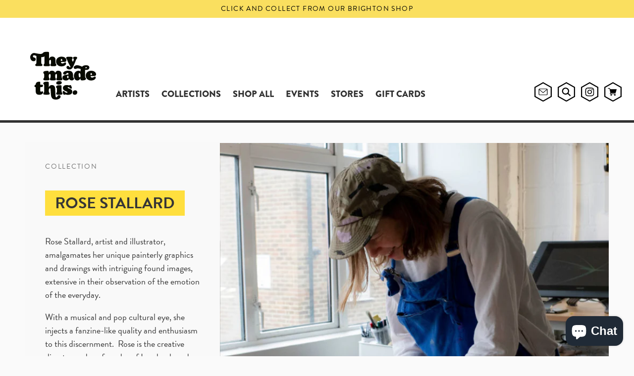

--- FILE ---
content_type: text/html; charset=utf-8
request_url: https://theymadethis.co.uk/collections/rose-stallard
body_size: 41973
content:
<!DOCTYPE html>

<!--
      ___                       ___           ___           ___
     /  /\                     /__/\         /  /\         /  /\
    /  /:/_                    \  \:\       /  /:/        /  /::\
   /  /:/ /\  ___     ___       \  \:\     /  /:/        /  /:/\:\
  /  /:/ /:/ /__/\   /  /\  ___  \  \:\   /  /:/  ___   /  /:/  \:\
 /__/:/ /:/  \  \:\ /  /:/ /__/\  \__\:\ /__/:/  /  /\ /__/:/ \__\:\
 \  \:\/:/    \  \:\  /:/  \  \:\ /  /:/ \  \:\ /  /:/ \  \:\ /  /:/
  \  \::/      \  \:\/:/    \  \:\  /:/   \  \:\  /:/   \  \:\  /:/
   \  \:\       \  \::/      \  \:\/:/     \  \:\/:/     \  \:\/:/
    \  \:\       \__\/        \  \::/       \  \::/       \  \::/
     \__\/                     \__\/         \__\/         \__\/

--------------------------------------------------------------------
#  Context v1.5.2
#  Documentation: https://help.fluorescent.co/context/
#  Purchase: https://themes.shopify.com/themes/context/
#  A product by Fluorescent: https://fluorescent.co/
--------------------------------------------------------------------

-->

<html class="no-js supports-no-cookies" lang='en'>
  <head>
    <!-- Global site tag (gtag.js) - Google Analytics -->
<script async src="https://www.googletagmanager.com/gtag/js?id=UA-230254132-1"></script>
<script>
  window.dataLayer = window.dataLayer || [];
  function gtag(){dataLayer.push(arguments);}
  gtag('js', new Date());

  gtag('config', 'UA-230254132-1');
</script>

    <meta charset='utf-8'>
    <meta name='viewport' content='width=device-width,initial-scale=1'>
    <meta name='theme-color' content="#fadf5f">
    <link rel="preconnect" href="https://cdn.shopify.com" crossorigin>
    <link rel='canonical' href='https://theymadethis.co.uk/collections/rose-stallard'>
    <script src="//use.typekit.net/qtg4ski.js"></script>
    <link rel='stylesheet' href='https://cdnjs.cloudflare.com/ajax/libs/font-awesome/4.3.0/css/font-awesome.css' />
    <script>try{Typekit.load();}catch(e){}</script>
    <title>
      ROSE STALLARD
      
      
      
        &ndash; They Made This 
      
    </title>

    





  
  




<meta name="description" content="Rose Stallard, artist and illustrator, amalgamates her unique painterly graphics and drawings with intriguing found images, extensive in their observation of the emotion of the everyday.
With a musical and pop cultural eye, she injects a fanzine-like quality and enthusiasm to this discernment.  Rose is the creative director and co-founder of London based screen print studio Print Club London. 
Rose’s clients include The Guardian, Fiction Records, Laurence King, Warner Brothers,  and Samsung." />
<meta property="og:url" content="https://theymadethis.co.uk/collections/rose-stallard">
<meta property="og:site_name" content="They Made This ">
<meta property="og:type" content="website">
<meta property="og:title" content="ROSE STALLARD">
<meta property="og:description" content="Rose Stallard, artist and illustrator, amalgamates her unique painterly graphics and drawings with intriguing found images, extensive in their observation of the emotion of the everyday.
With a musical and pop cultural eye, she injects a fanzine-like quality and enthusiasm to this discernment.  Rose is the creative director and co-founder of London based screen print studio Print Club London. 
Rose’s clients include The Guardian, Fiction Records, Laurence King, Warner Brothers,  and Samsung.">
<meta property="og:image" content="http://theymadethis.co.uk/cdn/shop/collections/rose-stallard-they-made-this.png?v=1678709675">
<meta property="og:image:secure_url" content="https://theymadethis.co.uk/cdn/shop/collections/rose-stallard-they-made-this.png?v=1678709675">



<meta name="twitter:title" content="ROSE STALLARD">
<meta name="twitter:description" content="Rose Stallard, artist and illustrator, amalgamates her unique painterly graphics and drawings with intriguing found images, extensive in their observation of the emotion of the everyday.
With a musical and pop cultural eye, she injects a fanzine-like quality and enthusiasm to this discernment.  Rose is the creative director and co-founder of London based screen print studio Print Club London. 
Rose’s clients include The Guardian, Fiction Records, Laurence King, Warner Brothers,  and Samsung.">
<meta name="twitter:card" content="summary_large_image">
<meta name="twitter:image" content="https://theymadethis.co.uk/cdn/shop/collections/rose-stallard-they-made-this.png?v=1678709675">
<meta name="twitter:image:width" content="480">
<meta name="twitter:image:height" content="480">


    

    <script src="https://cdn.jsdelivr.net/npm/css-vars-ponyfill@1"></script>

    <script>
      document.documentElement.className = document.documentElement.className.replace('no-js', '');
      cssVars();

      window.theme = {
        version: 'v1.5.2',
        strings: {
          name: "They Made This ",
          addToCart: "Add to Cart",
          soldOut: "Sold Out",
          unavailable: "Unavailable",
          quickCartCheckout: "Go to Checkout",
          collection: {
            filter: "Filter",
            sort: "Sort",
            apply: "Apply",
            show: "Show",
            manual: "Featured",
            price_ascending: "Price: Low to High",
            price_descending: "Price: High to Low",
            title_ascending: "A-Z",
            title_descending: "Z-A",
            created_ascending: "Oldest to Newest",
            created_descending: "Newest to Oldest",
            best_selling: "Best Selling",
          },

          cart: {
            general: {
              currency: "Currency",
              empty: "Your cart is currently empty."
            }
          },
          general: {
            menu: {
              logout: "Logout",
              login_register: "Login \/ Register"
            },
            products: {
              recently_viewed: "Recently Viewed",
              no_recently_viewed: "No recently viewed items."
            }
          },
          products: {
            product: {
              view: "View the full product"
            }
          },
          layout: {
            cart: {
              title: "Cart"
            }
          },
          search: {
            headings: {
              articles: "Articles",
              pages: "Pages",
              products: "Products"
            },
            view_all: "View all"
          }
        },
        moneyFormat: "&pound;{{amount}}",
        urls: {
          cart: {
            base: "/cart",
            add: "/cart/add",
            change: "/cart/change"
          },
          product: {
            recommendations: "/recommendations/products"
          },
          search: {
            base: "/search"
          }
        }
      }

      
    </script>

    <style>@font-face {
  font-family: "Instrument Sans";
  font-weight: 600;
  font-style: normal;
  src: url("//theymadethis.co.uk/cdn/fonts/instrument_sans/instrumentsans_n6.27dc66245013a6f7f317d383a3cc9a0c347fb42d.woff2") format("woff2"),
       url("//theymadethis.co.uk/cdn/fonts/instrument_sans/instrumentsans_n6.1a71efbeeb140ec495af80aad612ad55e19e6d0e.woff") format("woff");
}


  @font-face {
  font-family: "Instrument Sans";
  font-weight: 600;
  font-style: normal;
  src: url("//theymadethis.co.uk/cdn/fonts/instrument_sans/instrumentsans_n6.27dc66245013a6f7f317d383a3cc9a0c347fb42d.woff2") format("woff2"),
       url("//theymadethis.co.uk/cdn/fonts/instrument_sans/instrumentsans_n6.1a71efbeeb140ec495af80aad612ad55e19e6d0e.woff") format("woff");
}

  @font-face {
  font-family: "Instrument Sans";
  font-weight: 700;
  font-style: normal;
  src: url("//theymadethis.co.uk/cdn/fonts/instrument_sans/instrumentsans_n7.e4ad9032e203f9a0977786c356573ced65a7419a.woff2") format("woff2"),
       url("//theymadethis.co.uk/cdn/fonts/instrument_sans/instrumentsans_n7.b9e40f166fb7639074ba34738101a9d2990bb41a.woff") format("woff");
}

  @font-face {
  font-family: "Instrument Sans";
  font-weight: 600;
  font-style: italic;
  src: url("//theymadethis.co.uk/cdn/fonts/instrument_sans/instrumentsans_i6.ba8063f6adfa1e7ffe690cc5efa600a1e0a8ec32.woff2") format("woff2"),
       url("//theymadethis.co.uk/cdn/fonts/instrument_sans/instrumentsans_i6.a5bb29b76a0bb820ddaa9417675a5d0bafaa8c1f.woff") format("woff");
}


  @font-face {
  font-family: "Instrument Sans";
  font-weight: 400;
  font-style: normal;
  src: url("//theymadethis.co.uk/cdn/fonts/instrument_sans/instrumentsans_n4.db86542ae5e1596dbdb28c279ae6c2086c4c5bfa.woff2") format("woff2"),
       url("//theymadethis.co.uk/cdn/fonts/instrument_sans/instrumentsans_n4.510f1b081e58d08c30978f465518799851ef6d8b.woff") format("woff");
}

  @font-face {
  font-family: "Instrument Sans";
  font-weight: 500;
  font-style: normal;
  src: url("//theymadethis.co.uk/cdn/fonts/instrument_sans/instrumentsans_n5.1ce463e1cc056566f977610764d93d4704464858.woff2") format("woff2"),
       url("//theymadethis.co.uk/cdn/fonts/instrument_sans/instrumentsans_n5.9079eb7bba230c9d8d8d3a7d101aa9d9f40b6d14.woff") format("woff");
}

  @font-face {
  font-family: "Instrument Sans";
  font-weight: 400;
  font-style: italic;
  src: url("//theymadethis.co.uk/cdn/fonts/instrument_sans/instrumentsans_i4.028d3c3cd8d085648c808ceb20cd2fd1eb3560e5.woff2") format("woff2"),
       url("//theymadethis.co.uk/cdn/fonts/instrument_sans/instrumentsans_i4.7e90d82df8dee29a99237cd19cc529d2206706a2.woff") format("woff");
}

  @font-face {
  font-family: "Instrument Sans";
  font-weight: 500;
  font-style: italic;
  src: url("//theymadethis.co.uk/cdn/fonts/instrument_sans/instrumentsans_i5.d2033775d4997e4dcd0d47ebdd5234b5c14e3f53.woff2") format("woff2"),
       url("//theymadethis.co.uk/cdn/fonts/instrument_sans/instrumentsans_i5.8e3cfa86b65acf809ce72bc4f9b58f185ef6b8c7.woff") format("woff");
}


  :root {
    --color-accent: #fadf5f;
    --color-text: #363636;
    --color-text-meta: #757575;
    --color-button-text: #000000;
    --color-bg: #fafafa;
    --color-border: #e2e2e2;
    --color-input: #ffffff;
    --color-input-text: #3a3a3a;
    --color-input-bg-hover: rgba(58, 58, 58, 0.05);
    --color-secondary-button: #f7f7f7;
    --color-secondary-button-text: #494949;
    --color-sale-badge: #b6534c;
    --color-success-message: #58b9b7;
    --color-error-message: #ff6e64;

    --color-header-text: #363636;
    --color-header-bg: #ffffff;
    --color-header-border: #e2e2e2;
    --color-header-icon: #9a9a9a;

    --color-contrast-text: #363636;
    --color-contrast-text-meta: #707070;
    --color-contrast-bg: #f9f9f9;
    --color-contrast-border: #e2e2e2;
    --color-contrast-input: #ffffff;
    --color-contrast-input-text: #7c7c7c;

    --color-navigation-text: #000;
    --color-navigation-text-meta: #b5b5b5;
    --color-navigation-bg: #fff;
    --color-navigation-bg-darker: #f2f2f2;
    --color-navigation-border: #285556;
    --color-navigation-feature: #26352f;

    --color-drawer-text: #000;
    --color-drawer-text-meta: #a8a8a8;
    --color-drawer-bg: #fcfcfc;
    --color-drawer-border: #e5e5e5;
    --color-drawer-bg-hover: rgba(0, 0, 0, 0.05);

    --color-footer-text: #363636;
    --color-footer-text-meta: #000;
    --color-footer-bg: #ffdf3e;
    --color-footer-border: #e2e2e2;
    --color-footer-input: #ffffff;
    --color-footer-input-text: #777777;

    --color-bg-overlay: rgba(54, 54, 54, 0.25);
    --color-transparent-body: rgba(54, 54, 54, 0.5);

    --font-logo: "Instrument Sans", sans-serif;
    --font-logo-weight: 600;
    --font-logo-style: normal;

    --font-heading: "brandon-grotesque",sans-serif, sans-serif;
    --font-heading-weight: 600;
    --font-heading-style: normal;
    --font-heading-bold-weight: 700;
    --font-body: "brandon-grotesque",sans-serif, sans-serif;
    {#--font-body: "Instrument Sans", sans-serif;#}
    --font-body-weight: 400;
    --font-body-style: normal;
    --font-body-bold-weight: 500;

    --font-size-body-extra-small: 14px;
    --font-size-body-small: 16px;
    --font-size-body-base: 18px;
    --font-size-body-large: 20px;
    --font-size-body-extra-large: 24px;

    --font-size-heading-display: 47px;
    --font-size-heading-1: 32px;
    --font-size-heading-2: 28px;
    --font-size-heading-3: 24px;
  }
</style>

    <link href="//theymadethis.co.uk/cdn/shop/t/8/assets/index.css?v=180751880373045897831719916855" rel="stylesheet" type="text/css" media="all" />

    <script>window.performance && window.performance.mark && window.performance.mark('shopify.content_for_header.start');</script><meta id="shopify-digital-wallet" name="shopify-digital-wallet" content="/7726997/digital_wallets/dialog">
<meta name="shopify-checkout-api-token" content="c2548a2690acf0e7825018a7980dfe7c">
<meta id="in-context-paypal-metadata" data-shop-id="7726997" data-venmo-supported="false" data-environment="production" data-locale="en_US" data-paypal-v4="true" data-currency="GBP">
<link rel="alternate" type="application/atom+xml" title="Feed" href="/collections/rose-stallard.atom" />
<link rel="alternate" type="application/json+oembed" href="https://theymadethis.co.uk/collections/rose-stallard.oembed">
<script async="async" src="/checkouts/internal/preloads.js?locale=en-GB"></script>
<link rel="preconnect" href="https://shop.app" crossorigin="anonymous">
<script async="async" src="https://shop.app/checkouts/internal/preloads.js?locale=en-GB&shop_id=7726997" crossorigin="anonymous"></script>
<script id="apple-pay-shop-capabilities" type="application/json">{"shopId":7726997,"countryCode":"GB","currencyCode":"GBP","merchantCapabilities":["supports3DS"],"merchantId":"gid:\/\/shopify\/Shop\/7726997","merchantName":"They Made This ","requiredBillingContactFields":["postalAddress","email","phone"],"requiredShippingContactFields":["postalAddress","email","phone"],"shippingType":"shipping","supportedNetworks":["visa","maestro","masterCard","amex","discover","elo"],"total":{"type":"pending","label":"They Made This ","amount":"1.00"},"shopifyPaymentsEnabled":true,"supportsSubscriptions":true}</script>
<script id="shopify-features" type="application/json">{"accessToken":"c2548a2690acf0e7825018a7980dfe7c","betas":["rich-media-storefront-analytics"],"domain":"theymadethis.co.uk","predictiveSearch":true,"shopId":7726997,"locale":"en"}</script>
<script>var Shopify = Shopify || {};
Shopify.shop = "they-made-this.myshopify.com";
Shopify.locale = "en";
Shopify.currency = {"active":"GBP","rate":"1.0"};
Shopify.country = "GB";
Shopify.theme = {"name":"Context - With Framing","id":129670840403,"schema_name":"Context","schema_version":"1.5.2","theme_store_id":870,"role":"main"};
Shopify.theme.handle = "null";
Shopify.theme.style = {"id":null,"handle":null};
Shopify.cdnHost = "theymadethis.co.uk/cdn";
Shopify.routes = Shopify.routes || {};
Shopify.routes.root = "/";</script>
<script type="module">!function(o){(o.Shopify=o.Shopify||{}).modules=!0}(window);</script>
<script>!function(o){function n(){var o=[];function n(){o.push(Array.prototype.slice.apply(arguments))}return n.q=o,n}var t=o.Shopify=o.Shopify||{};t.loadFeatures=n(),t.autoloadFeatures=n()}(window);</script>
<script>
  window.ShopifyPay = window.ShopifyPay || {};
  window.ShopifyPay.apiHost = "shop.app\/pay";
  window.ShopifyPay.redirectState = null;
</script>
<script id="shop-js-analytics" type="application/json">{"pageType":"collection"}</script>
<script defer="defer" async type="module" src="//theymadethis.co.uk/cdn/shopifycloud/shop-js/modules/v2/client.init-shop-cart-sync_BT-GjEfc.en.esm.js"></script>
<script defer="defer" async type="module" src="//theymadethis.co.uk/cdn/shopifycloud/shop-js/modules/v2/chunk.common_D58fp_Oc.esm.js"></script>
<script defer="defer" async type="module" src="//theymadethis.co.uk/cdn/shopifycloud/shop-js/modules/v2/chunk.modal_xMitdFEc.esm.js"></script>
<script type="module">
  await import("//theymadethis.co.uk/cdn/shopifycloud/shop-js/modules/v2/client.init-shop-cart-sync_BT-GjEfc.en.esm.js");
await import("//theymadethis.co.uk/cdn/shopifycloud/shop-js/modules/v2/chunk.common_D58fp_Oc.esm.js");
await import("//theymadethis.co.uk/cdn/shopifycloud/shop-js/modules/v2/chunk.modal_xMitdFEc.esm.js");

  window.Shopify.SignInWithShop?.initShopCartSync?.({"fedCMEnabled":true,"windoidEnabled":true});

</script>
<script>
  window.Shopify = window.Shopify || {};
  if (!window.Shopify.featureAssets) window.Shopify.featureAssets = {};
  window.Shopify.featureAssets['shop-js'] = {"shop-cart-sync":["modules/v2/client.shop-cart-sync_DZOKe7Ll.en.esm.js","modules/v2/chunk.common_D58fp_Oc.esm.js","modules/v2/chunk.modal_xMitdFEc.esm.js"],"init-fed-cm":["modules/v2/client.init-fed-cm_B6oLuCjv.en.esm.js","modules/v2/chunk.common_D58fp_Oc.esm.js","modules/v2/chunk.modal_xMitdFEc.esm.js"],"shop-cash-offers":["modules/v2/client.shop-cash-offers_D2sdYoxE.en.esm.js","modules/v2/chunk.common_D58fp_Oc.esm.js","modules/v2/chunk.modal_xMitdFEc.esm.js"],"shop-login-button":["modules/v2/client.shop-login-button_QeVjl5Y3.en.esm.js","modules/v2/chunk.common_D58fp_Oc.esm.js","modules/v2/chunk.modal_xMitdFEc.esm.js"],"pay-button":["modules/v2/client.pay-button_DXTOsIq6.en.esm.js","modules/v2/chunk.common_D58fp_Oc.esm.js","modules/v2/chunk.modal_xMitdFEc.esm.js"],"shop-button":["modules/v2/client.shop-button_DQZHx9pm.en.esm.js","modules/v2/chunk.common_D58fp_Oc.esm.js","modules/v2/chunk.modal_xMitdFEc.esm.js"],"avatar":["modules/v2/client.avatar_BTnouDA3.en.esm.js"],"init-windoid":["modules/v2/client.init-windoid_CR1B-cfM.en.esm.js","modules/v2/chunk.common_D58fp_Oc.esm.js","modules/v2/chunk.modal_xMitdFEc.esm.js"],"init-shop-for-new-customer-accounts":["modules/v2/client.init-shop-for-new-customer-accounts_C_vY_xzh.en.esm.js","modules/v2/client.shop-login-button_QeVjl5Y3.en.esm.js","modules/v2/chunk.common_D58fp_Oc.esm.js","modules/v2/chunk.modal_xMitdFEc.esm.js"],"init-shop-email-lookup-coordinator":["modules/v2/client.init-shop-email-lookup-coordinator_BI7n9ZSv.en.esm.js","modules/v2/chunk.common_D58fp_Oc.esm.js","modules/v2/chunk.modal_xMitdFEc.esm.js"],"init-shop-cart-sync":["modules/v2/client.init-shop-cart-sync_BT-GjEfc.en.esm.js","modules/v2/chunk.common_D58fp_Oc.esm.js","modules/v2/chunk.modal_xMitdFEc.esm.js"],"shop-toast-manager":["modules/v2/client.shop-toast-manager_DiYdP3xc.en.esm.js","modules/v2/chunk.common_D58fp_Oc.esm.js","modules/v2/chunk.modal_xMitdFEc.esm.js"],"init-customer-accounts":["modules/v2/client.init-customer-accounts_D9ZNqS-Q.en.esm.js","modules/v2/client.shop-login-button_QeVjl5Y3.en.esm.js","modules/v2/chunk.common_D58fp_Oc.esm.js","modules/v2/chunk.modal_xMitdFEc.esm.js"],"init-customer-accounts-sign-up":["modules/v2/client.init-customer-accounts-sign-up_iGw4briv.en.esm.js","modules/v2/client.shop-login-button_QeVjl5Y3.en.esm.js","modules/v2/chunk.common_D58fp_Oc.esm.js","modules/v2/chunk.modal_xMitdFEc.esm.js"],"shop-follow-button":["modules/v2/client.shop-follow-button_CqMgW2wH.en.esm.js","modules/v2/chunk.common_D58fp_Oc.esm.js","modules/v2/chunk.modal_xMitdFEc.esm.js"],"checkout-modal":["modules/v2/client.checkout-modal_xHeaAweL.en.esm.js","modules/v2/chunk.common_D58fp_Oc.esm.js","modules/v2/chunk.modal_xMitdFEc.esm.js"],"shop-login":["modules/v2/client.shop-login_D91U-Q7h.en.esm.js","modules/v2/chunk.common_D58fp_Oc.esm.js","modules/v2/chunk.modal_xMitdFEc.esm.js"],"lead-capture":["modules/v2/client.lead-capture_BJmE1dJe.en.esm.js","modules/v2/chunk.common_D58fp_Oc.esm.js","modules/v2/chunk.modal_xMitdFEc.esm.js"],"payment-terms":["modules/v2/client.payment-terms_Ci9AEqFq.en.esm.js","modules/v2/chunk.common_D58fp_Oc.esm.js","modules/v2/chunk.modal_xMitdFEc.esm.js"]};
</script>
<script>(function() {
  var isLoaded = false;
  function asyncLoad() {
    if (isLoaded) return;
    isLoaded = true;
    var urls = ["https:\/\/d23dclunsivw3h.cloudfront.net\/redirect-app.js?shop=they-made-this.myshopify.com","https:\/\/chimpstatic.com\/mcjs-connected\/js\/users\/2bcf28de7c6c6c2f4ada8ce79\/0c785e2c0d47ecd8ec623f810.js?shop=they-made-this.myshopify.com"];
    for (var i = 0; i < urls.length; i++) {
      var s = document.createElement('script');
      s.type = 'text/javascript';
      s.async = true;
      s.src = urls[i];
      var x = document.getElementsByTagName('script')[0];
      x.parentNode.insertBefore(s, x);
    }
  };
  if(window.attachEvent) {
    window.attachEvent('onload', asyncLoad);
  } else {
    window.addEventListener('load', asyncLoad, false);
  }
})();</script>
<script id="__st">var __st={"a":7726997,"offset":0,"reqid":"76695964-e5f7-42b4-9bad-f5efab6a4163-1769041504","pageurl":"theymadethis.co.uk\/collections\/rose-stallard","u":"bec16b35ad10","p":"collection","rtyp":"collection","rid":273800691795};</script>
<script>window.ShopifyPaypalV4VisibilityTracking = true;</script>
<script id="captcha-bootstrap">!function(){'use strict';const t='contact',e='account',n='new_comment',o=[[t,t],['blogs',n],['comments',n],[t,'customer']],c=[[e,'customer_login'],[e,'guest_login'],[e,'recover_customer_password'],[e,'create_customer']],r=t=>t.map((([t,e])=>`form[action*='/${t}']:not([data-nocaptcha='true']) input[name='form_type'][value='${e}']`)).join(','),a=t=>()=>t?[...document.querySelectorAll(t)].map((t=>t.form)):[];function s(){const t=[...o],e=r(t);return a(e)}const i='password',u='form_key',d=['recaptcha-v3-token','g-recaptcha-response','h-captcha-response',i],f=()=>{try{return window.sessionStorage}catch{return}},m='__shopify_v',_=t=>t.elements[u];function p(t,e,n=!1){try{const o=window.sessionStorage,c=JSON.parse(o.getItem(e)),{data:r}=function(t){const{data:e,action:n}=t;return t[m]||n?{data:e,action:n}:{data:t,action:n}}(c);for(const[e,n]of Object.entries(r))t.elements[e]&&(t.elements[e].value=n);n&&o.removeItem(e)}catch(o){console.error('form repopulation failed',{error:o})}}const l='form_type',E='cptcha';function T(t){t.dataset[E]=!0}const w=window,h=w.document,L='Shopify',v='ce_forms',y='captcha';let A=!1;((t,e)=>{const n=(g='f06e6c50-85a8-45c8-87d0-21a2b65856fe',I='https://cdn.shopify.com/shopifycloud/storefront-forms-hcaptcha/ce_storefront_forms_captcha_hcaptcha.v1.5.2.iife.js',D={infoText:'Protected by hCaptcha',privacyText:'Privacy',termsText:'Terms'},(t,e,n)=>{const o=w[L][v],c=o.bindForm;if(c)return c(t,g,e,D).then(n);var r;o.q.push([[t,g,e,D],n]),r=I,A||(h.body.append(Object.assign(h.createElement('script'),{id:'captcha-provider',async:!0,src:r})),A=!0)});var g,I,D;w[L]=w[L]||{},w[L][v]=w[L][v]||{},w[L][v].q=[],w[L][y]=w[L][y]||{},w[L][y].protect=function(t,e){n(t,void 0,e),T(t)},Object.freeze(w[L][y]),function(t,e,n,w,h,L){const[v,y,A,g]=function(t,e,n){const i=e?o:[],u=t?c:[],d=[...i,...u],f=r(d),m=r(i),_=r(d.filter((([t,e])=>n.includes(e))));return[a(f),a(m),a(_),s()]}(w,h,L),I=t=>{const e=t.target;return e instanceof HTMLFormElement?e:e&&e.form},D=t=>v().includes(t);t.addEventListener('submit',(t=>{const e=I(t);if(!e)return;const n=D(e)&&!e.dataset.hcaptchaBound&&!e.dataset.recaptchaBound,o=_(e),c=g().includes(e)&&(!o||!o.value);(n||c)&&t.preventDefault(),c&&!n&&(function(t){try{if(!f())return;!function(t){const e=f();if(!e)return;const n=_(t);if(!n)return;const o=n.value;o&&e.removeItem(o)}(t);const e=Array.from(Array(32),(()=>Math.random().toString(36)[2])).join('');!function(t,e){_(t)||t.append(Object.assign(document.createElement('input'),{type:'hidden',name:u})),t.elements[u].value=e}(t,e),function(t,e){const n=f();if(!n)return;const o=[...t.querySelectorAll(`input[type='${i}']`)].map((({name:t})=>t)),c=[...d,...o],r={};for(const[a,s]of new FormData(t).entries())c.includes(a)||(r[a]=s);n.setItem(e,JSON.stringify({[m]:1,action:t.action,data:r}))}(t,e)}catch(e){console.error('failed to persist form',e)}}(e),e.submit())}));const S=(t,e)=>{t&&!t.dataset[E]&&(n(t,e.some((e=>e===t))),T(t))};for(const o of['focusin','change'])t.addEventListener(o,(t=>{const e=I(t);D(e)&&S(e,y())}));const B=e.get('form_key'),M=e.get(l),P=B&&M;t.addEventListener('DOMContentLoaded',(()=>{const t=y();if(P)for(const e of t)e.elements[l].value===M&&p(e,B);[...new Set([...A(),...v().filter((t=>'true'===t.dataset.shopifyCaptcha))])].forEach((e=>S(e,t)))}))}(h,new URLSearchParams(w.location.search),n,t,e,['guest_login'])})(!0,!0)}();</script>
<script integrity="sha256-4kQ18oKyAcykRKYeNunJcIwy7WH5gtpwJnB7kiuLZ1E=" data-source-attribution="shopify.loadfeatures" defer="defer" src="//theymadethis.co.uk/cdn/shopifycloud/storefront/assets/storefront/load_feature-a0a9edcb.js" crossorigin="anonymous"></script>
<script crossorigin="anonymous" defer="defer" src="//theymadethis.co.uk/cdn/shopifycloud/storefront/assets/shopify_pay/storefront-65b4c6d7.js?v=20250812"></script>
<script data-source-attribution="shopify.dynamic_checkout.dynamic.init">var Shopify=Shopify||{};Shopify.PaymentButton=Shopify.PaymentButton||{isStorefrontPortableWallets:!0,init:function(){window.Shopify.PaymentButton.init=function(){};var t=document.createElement("script");t.src="https://theymadethis.co.uk/cdn/shopifycloud/portable-wallets/latest/portable-wallets.en.js",t.type="module",document.head.appendChild(t)}};
</script>
<script data-source-attribution="shopify.dynamic_checkout.buyer_consent">
  function portableWalletsHideBuyerConsent(e){var t=document.getElementById("shopify-buyer-consent"),n=document.getElementById("shopify-subscription-policy-button");t&&n&&(t.classList.add("hidden"),t.setAttribute("aria-hidden","true"),n.removeEventListener("click",e))}function portableWalletsShowBuyerConsent(e){var t=document.getElementById("shopify-buyer-consent"),n=document.getElementById("shopify-subscription-policy-button");t&&n&&(t.classList.remove("hidden"),t.removeAttribute("aria-hidden"),n.addEventListener("click",e))}window.Shopify?.PaymentButton&&(window.Shopify.PaymentButton.hideBuyerConsent=portableWalletsHideBuyerConsent,window.Shopify.PaymentButton.showBuyerConsent=portableWalletsShowBuyerConsent);
</script>
<script data-source-attribution="shopify.dynamic_checkout.cart.bootstrap">document.addEventListener("DOMContentLoaded",(function(){function t(){return document.querySelector("shopify-accelerated-checkout-cart, shopify-accelerated-checkout")}if(t())Shopify.PaymentButton.init();else{new MutationObserver((function(e,n){t()&&(Shopify.PaymentButton.init(),n.disconnect())})).observe(document.body,{childList:!0,subtree:!0})}}));
</script>
<link id="shopify-accelerated-checkout-styles" rel="stylesheet" media="screen" href="https://theymadethis.co.uk/cdn/shopifycloud/portable-wallets/latest/accelerated-checkout-backwards-compat.css" crossorigin="anonymous">
<style id="shopify-accelerated-checkout-cart">
        #shopify-buyer-consent {
  margin-top: 1em;
  display: inline-block;
  width: 100%;
}

#shopify-buyer-consent.hidden {
  display: none;
}

#shopify-subscription-policy-button {
  background: none;
  border: none;
  padding: 0;
  text-decoration: underline;
  font-size: inherit;
  cursor: pointer;
}

#shopify-subscription-policy-button::before {
  box-shadow: none;
}

      </style>

<script>window.performance && window.performance.mark && window.performance.mark('shopify.content_for_header.end');</script>
  <script src="https://cdn.shopify.com/extensions/e8878072-2f6b-4e89-8082-94b04320908d/inbox-1254/assets/inbox-chat-loader.js" type="text/javascript" defer="defer"></script>
<link href="https://monorail-edge.shopifysvc.com" rel="dns-prefetch">
<script>(function(){if ("sendBeacon" in navigator && "performance" in window) {try {var session_token_from_headers = performance.getEntriesByType('navigation')[0].serverTiming.find(x => x.name == '_s').description;} catch {var session_token_from_headers = undefined;}var session_cookie_matches = document.cookie.match(/_shopify_s=([^;]*)/);var session_token_from_cookie = session_cookie_matches && session_cookie_matches.length === 2 ? session_cookie_matches[1] : "";var session_token = session_token_from_headers || session_token_from_cookie || "";function handle_abandonment_event(e) {var entries = performance.getEntries().filter(function(entry) {return /monorail-edge.shopifysvc.com/.test(entry.name);});if (!window.abandonment_tracked && entries.length === 0) {window.abandonment_tracked = true;var currentMs = Date.now();var navigation_start = performance.timing.navigationStart;var payload = {shop_id: 7726997,url: window.location.href,navigation_start,duration: currentMs - navigation_start,session_token,page_type: "collection"};window.navigator.sendBeacon("https://monorail-edge.shopifysvc.com/v1/produce", JSON.stringify({schema_id: "online_store_buyer_site_abandonment/1.1",payload: payload,metadata: {event_created_at_ms: currentMs,event_sent_at_ms: currentMs}}));}}window.addEventListener('pagehide', handle_abandonment_event);}}());</script>
<script id="web-pixels-manager-setup">(function e(e,d,r,n,o){if(void 0===o&&(o={}),!Boolean(null===(a=null===(i=window.Shopify)||void 0===i?void 0:i.analytics)||void 0===a?void 0:a.replayQueue)){var i,a;window.Shopify=window.Shopify||{};var t=window.Shopify;t.analytics=t.analytics||{};var s=t.analytics;s.replayQueue=[],s.publish=function(e,d,r){return s.replayQueue.push([e,d,r]),!0};try{self.performance.mark("wpm:start")}catch(e){}var l=function(){var e={modern:/Edge?\/(1{2}[4-9]|1[2-9]\d|[2-9]\d{2}|\d{4,})\.\d+(\.\d+|)|Firefox\/(1{2}[4-9]|1[2-9]\d|[2-9]\d{2}|\d{4,})\.\d+(\.\d+|)|Chrom(ium|e)\/(9{2}|\d{3,})\.\d+(\.\d+|)|(Maci|X1{2}).+ Version\/(15\.\d+|(1[6-9]|[2-9]\d|\d{3,})\.\d+)([,.]\d+|)( \(\w+\)|)( Mobile\/\w+|) Safari\/|Chrome.+OPR\/(9{2}|\d{3,})\.\d+\.\d+|(CPU[ +]OS|iPhone[ +]OS|CPU[ +]iPhone|CPU IPhone OS|CPU iPad OS)[ +]+(15[._]\d+|(1[6-9]|[2-9]\d|\d{3,})[._]\d+)([._]\d+|)|Android:?[ /-](13[3-9]|1[4-9]\d|[2-9]\d{2}|\d{4,})(\.\d+|)(\.\d+|)|Android.+Firefox\/(13[5-9]|1[4-9]\d|[2-9]\d{2}|\d{4,})\.\d+(\.\d+|)|Android.+Chrom(ium|e)\/(13[3-9]|1[4-9]\d|[2-9]\d{2}|\d{4,})\.\d+(\.\d+|)|SamsungBrowser\/([2-9]\d|\d{3,})\.\d+/,legacy:/Edge?\/(1[6-9]|[2-9]\d|\d{3,})\.\d+(\.\d+|)|Firefox\/(5[4-9]|[6-9]\d|\d{3,})\.\d+(\.\d+|)|Chrom(ium|e)\/(5[1-9]|[6-9]\d|\d{3,})\.\d+(\.\d+|)([\d.]+$|.*Safari\/(?![\d.]+ Edge\/[\d.]+$))|(Maci|X1{2}).+ Version\/(10\.\d+|(1[1-9]|[2-9]\d|\d{3,})\.\d+)([,.]\d+|)( \(\w+\)|)( Mobile\/\w+|) Safari\/|Chrome.+OPR\/(3[89]|[4-9]\d|\d{3,})\.\d+\.\d+|(CPU[ +]OS|iPhone[ +]OS|CPU[ +]iPhone|CPU IPhone OS|CPU iPad OS)[ +]+(10[._]\d+|(1[1-9]|[2-9]\d|\d{3,})[._]\d+)([._]\d+|)|Android:?[ /-](13[3-9]|1[4-9]\d|[2-9]\d{2}|\d{4,})(\.\d+|)(\.\d+|)|Mobile Safari.+OPR\/([89]\d|\d{3,})\.\d+\.\d+|Android.+Firefox\/(13[5-9]|1[4-9]\d|[2-9]\d{2}|\d{4,})\.\d+(\.\d+|)|Android.+Chrom(ium|e)\/(13[3-9]|1[4-9]\d|[2-9]\d{2}|\d{4,})\.\d+(\.\d+|)|Android.+(UC? ?Browser|UCWEB|U3)[ /]?(15\.([5-9]|\d{2,})|(1[6-9]|[2-9]\d|\d{3,})\.\d+)\.\d+|SamsungBrowser\/(5\.\d+|([6-9]|\d{2,})\.\d+)|Android.+MQ{2}Browser\/(14(\.(9|\d{2,})|)|(1[5-9]|[2-9]\d|\d{3,})(\.\d+|))(\.\d+|)|K[Aa][Ii]OS\/(3\.\d+|([4-9]|\d{2,})\.\d+)(\.\d+|)/},d=e.modern,r=e.legacy,n=navigator.userAgent;return n.match(d)?"modern":n.match(r)?"legacy":"unknown"}(),u="modern"===l?"modern":"legacy",c=(null!=n?n:{modern:"",legacy:""})[u],f=function(e){return[e.baseUrl,"/wpm","/b",e.hashVersion,"modern"===e.buildTarget?"m":"l",".js"].join("")}({baseUrl:d,hashVersion:r,buildTarget:u}),m=function(e){var d=e.version,r=e.bundleTarget,n=e.surface,o=e.pageUrl,i=e.monorailEndpoint;return{emit:function(e){var a=e.status,t=e.errorMsg,s=(new Date).getTime(),l=JSON.stringify({metadata:{event_sent_at_ms:s},events:[{schema_id:"web_pixels_manager_load/3.1",payload:{version:d,bundle_target:r,page_url:o,status:a,surface:n,error_msg:t},metadata:{event_created_at_ms:s}}]});if(!i)return console&&console.warn&&console.warn("[Web Pixels Manager] No Monorail endpoint provided, skipping logging."),!1;try{return self.navigator.sendBeacon.bind(self.navigator)(i,l)}catch(e){}var u=new XMLHttpRequest;try{return u.open("POST",i,!0),u.setRequestHeader("Content-Type","text/plain"),u.send(l),!0}catch(e){return console&&console.warn&&console.warn("[Web Pixels Manager] Got an unhandled error while logging to Monorail."),!1}}}}({version:r,bundleTarget:l,surface:e.surface,pageUrl:self.location.href,monorailEndpoint:e.monorailEndpoint});try{o.browserTarget=l,function(e){var d=e.src,r=e.async,n=void 0===r||r,o=e.onload,i=e.onerror,a=e.sri,t=e.scriptDataAttributes,s=void 0===t?{}:t,l=document.createElement("script"),u=document.querySelector("head"),c=document.querySelector("body");if(l.async=n,l.src=d,a&&(l.integrity=a,l.crossOrigin="anonymous"),s)for(var f in s)if(Object.prototype.hasOwnProperty.call(s,f))try{l.dataset[f]=s[f]}catch(e){}if(o&&l.addEventListener("load",o),i&&l.addEventListener("error",i),u)u.appendChild(l);else{if(!c)throw new Error("Did not find a head or body element to append the script");c.appendChild(l)}}({src:f,async:!0,onload:function(){if(!function(){var e,d;return Boolean(null===(d=null===(e=window.Shopify)||void 0===e?void 0:e.analytics)||void 0===d?void 0:d.initialized)}()){var d=window.webPixelsManager.init(e)||void 0;if(d){var r=window.Shopify.analytics;r.replayQueue.forEach((function(e){var r=e[0],n=e[1],o=e[2];d.publishCustomEvent(r,n,o)})),r.replayQueue=[],r.publish=d.publishCustomEvent,r.visitor=d.visitor,r.initialized=!0}}},onerror:function(){return m.emit({status:"failed",errorMsg:"".concat(f," has failed to load")})},sri:function(e){var d=/^sha384-[A-Za-z0-9+/=]+$/;return"string"==typeof e&&d.test(e)}(c)?c:"",scriptDataAttributes:o}),m.emit({status:"loading"})}catch(e){m.emit({status:"failed",errorMsg:(null==e?void 0:e.message)||"Unknown error"})}}})({shopId: 7726997,storefrontBaseUrl: "https://theymadethis.co.uk",extensionsBaseUrl: "https://extensions.shopifycdn.com/cdn/shopifycloud/web-pixels-manager",monorailEndpoint: "https://monorail-edge.shopifysvc.com/unstable/produce_batch",surface: "storefront-renderer",enabledBetaFlags: ["2dca8a86"],webPixelsConfigList: [{"id":"111870035","configuration":"{\"pixel_id\":\"931317071001448\",\"pixel_type\":\"facebook_pixel\",\"metaapp_system_user_token\":\"-\"}","eventPayloadVersion":"v1","runtimeContext":"OPEN","scriptVersion":"ca16bc87fe92b6042fbaa3acc2fbdaa6","type":"APP","apiClientId":2329312,"privacyPurposes":["ANALYTICS","MARKETING","SALE_OF_DATA"],"dataSharingAdjustments":{"protectedCustomerApprovalScopes":["read_customer_address","read_customer_email","read_customer_name","read_customer_personal_data","read_customer_phone"]}},{"id":"72417363","configuration":"{\"tagID\":\"2613863963487\"}","eventPayloadVersion":"v1","runtimeContext":"STRICT","scriptVersion":"18031546ee651571ed29edbe71a3550b","type":"APP","apiClientId":3009811,"privacyPurposes":["ANALYTICS","MARKETING","SALE_OF_DATA"],"dataSharingAdjustments":{"protectedCustomerApprovalScopes":["read_customer_address","read_customer_email","read_customer_name","read_customer_personal_data","read_customer_phone"]}},{"id":"206537087","eventPayloadVersion":"v1","runtimeContext":"LAX","scriptVersion":"1","type":"CUSTOM","privacyPurposes":["ANALYTICS"],"name":"Google Analytics tag (migrated)"},{"id":"shopify-app-pixel","configuration":"{}","eventPayloadVersion":"v1","runtimeContext":"STRICT","scriptVersion":"0450","apiClientId":"shopify-pixel","type":"APP","privacyPurposes":["ANALYTICS","MARKETING"]},{"id":"shopify-custom-pixel","eventPayloadVersion":"v1","runtimeContext":"LAX","scriptVersion":"0450","apiClientId":"shopify-pixel","type":"CUSTOM","privacyPurposes":["ANALYTICS","MARKETING"]}],isMerchantRequest: false,initData: {"shop":{"name":"They Made This ","paymentSettings":{"currencyCode":"GBP"},"myshopifyDomain":"they-made-this.myshopify.com","countryCode":"GB","storefrontUrl":"https:\/\/theymadethis.co.uk"},"customer":null,"cart":null,"checkout":null,"productVariants":[],"purchasingCompany":null},},"https://theymadethis.co.uk/cdn","fcfee988w5aeb613cpc8e4bc33m6693e112",{"modern":"","legacy":""},{"shopId":"7726997","storefrontBaseUrl":"https:\/\/theymadethis.co.uk","extensionBaseUrl":"https:\/\/extensions.shopifycdn.com\/cdn\/shopifycloud\/web-pixels-manager","surface":"storefront-renderer","enabledBetaFlags":"[\"2dca8a86\"]","isMerchantRequest":"false","hashVersion":"fcfee988w5aeb613cpc8e4bc33m6693e112","publish":"custom","events":"[[\"page_viewed\",{}],[\"collection_viewed\",{\"collection\":{\"id\":\"273800691795\",\"title\":\"ROSE STALLARD\",\"productVariants\":[{\"price\":{\"amount\":250.0,\"currencyCode\":\"GBP\"},\"product\":{\"title\":\"Rave Mono\",\"vendor\":\"ROSE STALLARD\",\"id\":\"15033649430911\",\"untranslatedTitle\":\"Rave Mono\",\"url\":\"\/products\/rave-mono\",\"type\":\"Prints SOR\"},\"id\":\"55330671165823\",\"image\":{\"src\":\"\/\/theymadethis.co.uk\/cdn\/shop\/files\/RAVE_MONO_SIG.jpg?v=1744801986\"},\"sku\":\"\",\"title\":\"50x70cm\",\"untranslatedTitle\":\"50x70cm\"},{\"price\":{\"amount\":185.0,\"currencyCode\":\"GBP\"},\"product\":{\"title\":\"Car Park Rave - Edition 2\",\"vendor\":\"ROSE STALLARD\",\"id\":\"15029339259263\",\"untranslatedTitle\":\"Car Park Rave - Edition 2\",\"url\":\"\/products\/car-park-rave-edition-2\",\"type\":\"Prints SOR\"},\"id\":\"55321790251391\",\"image\":{\"src\":\"\/\/theymadethis.co.uk\/cdn\/shop\/files\/CAR_PARK_2_SIG.jpg?v=1744903834\"},\"sku\":null,\"title\":\"A2\",\"untranslatedTitle\":\"A2\"},{\"price\":{\"amount\":150.0,\"currencyCode\":\"GBP\"},\"product\":{\"title\":\"Lemon\",\"vendor\":\"ROSE STALLARD\",\"id\":\"7202146975827\",\"untranslatedTitle\":\"Lemon\",\"url\":\"\/products\/lemon\",\"type\":\"Prints SOR\"},\"id\":\"41503198642259\",\"image\":{\"src\":\"\/\/theymadethis.co.uk\/cdn\/shop\/files\/LEMON_SIG.jpg?v=1711123550\"},\"sku\":null,\"title\":\"56x76cm\",\"untranslatedTitle\":\"56x76cm\"},{\"price\":{\"amount\":150.0,\"currencyCode\":\"GBP\"},\"product\":{\"title\":\"Pear\",\"vendor\":\"ROSE STALLARD\",\"id\":\"6956019974227\",\"untranslatedTitle\":\"Pear\",\"url\":\"\/products\/pear\",\"type\":\"Prints SOR\"},\"id\":\"40816080912467\",\"image\":{\"src\":\"\/\/theymadethis.co.uk\/cdn\/shop\/products\/PEAR_SIG.jpg?v=1681979149\"},\"sku\":\"\",\"title\":\"56x76cm\",\"untranslatedTitle\":\"56x76cm\"},{\"price\":{\"amount\":150.0,\"currencyCode\":\"GBP\"},\"product\":{\"title\":\"Apple\",\"vendor\":\"ROSE STALLARD\",\"id\":\"6956019155027\",\"untranslatedTitle\":\"Apple\",\"url\":\"\/products\/apple\",\"type\":\"Prints SOR\"},\"id\":\"40816081010771\",\"image\":{\"src\":\"\/\/theymadethis.co.uk\/cdn\/shop\/products\/APPLE_SIG.jpg?v=1681979207\"},\"sku\":\"\",\"title\":\"56x76cm\",\"untranslatedTitle\":\"56x76cm\"},{\"price\":{\"amount\":150.0,\"currencyCode\":\"GBP\"},\"product\":{\"title\":\"Banana\",\"vendor\":\"ROSE STALLARD\",\"id\":\"6956019449939\",\"untranslatedTitle\":\"Banana\",\"url\":\"\/products\/banana\",\"type\":\"Prints SOR\"},\"id\":\"40816080978003\",\"image\":{\"src\":\"\/\/theymadethis.co.uk\/cdn\/shop\/products\/BANANA_SIG.jpg?v=1681979193\"},\"sku\":\"\",\"title\":\"56x76cm\",\"untranslatedTitle\":\"56x76cm\"},{\"price\":{\"amount\":150.0,\"currencyCode\":\"GBP\"},\"product\":{\"title\":\"Une pomme par jour\",\"vendor\":\"ROSE STALLARD\",\"id\":\"14887557595519\",\"untranslatedTitle\":\"Une pomme par jour\",\"url\":\"\/products\/une-pomme-par-jour\",\"type\":\"Prints SOR\"},\"id\":\"54908038578559\",\"image\":{\"src\":\"\/\/theymadethis.co.uk\/cdn\/shop\/files\/7DC1E14C-E848-484D-B8B5-8028DB09E9DB.jpg?v=1734264764\"},\"sku\":null,\"title\":\"60x60cm\",\"untranslatedTitle\":\"60x60cm\"},{\"price\":{\"amount\":150.0,\"currencyCode\":\"GBP\"},\"product\":{\"title\":\"Orange\",\"vendor\":\"ROSE STALLARD\",\"id\":\"6956018860115\",\"untranslatedTitle\":\"Orange\",\"url\":\"\/products\/orange\",\"type\":\"Prints SOR\"},\"id\":\"41979603517523\",\"image\":{\"src\":\"\/\/theymadethis.co.uk\/cdn\/shop\/products\/ORANGE_SIG.jpg?v=1681979132\"},\"sku\":\"\",\"title\":\"56x76cm\",\"untranslatedTitle\":\"56x76cm\"},{\"price\":{\"amount\":125.0,\"currencyCode\":\"GBP\"},\"product\":{\"title\":\"La Famille\",\"vendor\":\"ROSE STALLARD\",\"id\":\"6966462611539\",\"untranslatedTitle\":\"La Famille\",\"url\":\"\/products\/la-famille\",\"type\":\"Prints SOR\"},\"id\":\"40811338072147\",\"image\":{\"src\":\"\/\/theymadethis.co.uk\/cdn\/shop\/products\/LA_FAMILLE_SIG.jpg?v=1681979180\"},\"sku\":\"\",\"title\":\"50x70cm\",\"untranslatedTitle\":\"50x70cm\"},{\"price\":{\"amount\":125.0,\"currencyCode\":\"GBP\"},\"product\":{\"title\":\"Love\",\"vendor\":\"ROSE STALLARD\",\"id\":\"6966462677075\",\"untranslatedTitle\":\"Love\",\"url\":\"\/products\/love-3\",\"type\":\"Prints SOR\"},\"id\":\"40811370676307\",\"image\":{\"src\":\"\/\/theymadethis.co.uk\/cdn\/shop\/products\/LOVE_SIG.jpg?v=1681979165\"},\"sku\":\"\",\"title\":\"50x70cm\",\"untranslatedTitle\":\"50x70cm\"},{\"price\":{\"amount\":150.0,\"currencyCode\":\"GBP\"},\"product\":{\"title\":\"Walk On The Wild Side\",\"vendor\":\"ROSE STALLARD\",\"id\":\"7105251803219\",\"untranslatedTitle\":\"Walk On The Wild Side\",\"url\":\"\/products\/walk-on-the-wild-side\",\"type\":\"Prints SOR\"},\"id\":\"41186626928723\",\"image\":{\"src\":\"\/\/theymadethis.co.uk\/cdn\/shop\/files\/WILD_SIDE_SIG.jpg?v=1721304777\"},\"sku\":null,\"title\":\"50x70cm\",\"untranslatedTitle\":\"50x70cm\"},{\"price\":{\"amount\":125.0,\"currencyCode\":\"GBP\"},\"product\":{\"title\":\"Peace \u0026 Love\",\"vendor\":\"ROSE STALLARD\",\"id\":\"7095425531987\",\"untranslatedTitle\":\"Peace \u0026 Love\",\"url\":\"\/products\/copy-car-park-rave\",\"type\":\"Prints SOR\"},\"id\":\"41154534572115\",\"image\":{\"src\":\"\/\/theymadethis.co.uk\/cdn\/shop\/files\/PEACE_LOVE_SIG.jpg?v=1701260288\"},\"sku\":\"\",\"title\":\"50 x 70cm\",\"untranslatedTitle\":\"50 x 70cm\"},{\"price\":{\"amount\":85.0,\"currencyCode\":\"GBP\"},\"product\":{\"title\":\"Wild in the Meadow\",\"vendor\":\"ROSE STALLARD\",\"id\":\"7095426318419\",\"untranslatedTitle\":\"Wild in the Meadow\",\"url\":\"\/products\/wild-in-the-meadow\",\"type\":\"Prints SOR\"},\"id\":\"41154551644243\",\"image\":{\"src\":\"\/\/theymadethis.co.uk\/cdn\/shop\/files\/WILD_MEADOW_SIG.jpg?v=1701259434\"},\"sku\":\"\",\"title\":\"A3\",\"untranslatedTitle\":\"A3\"},{\"price\":{\"amount\":65.0,\"currencyCode\":\"GBP\"},\"product\":{\"title\":\"La Maison - Mini Print\",\"vendor\":\"ROSE STALLARD\",\"id\":\"7320811995219\",\"untranslatedTitle\":\"La Maison - Mini Print\",\"url\":\"\/products\/la-maison-mini-print\",\"type\":\"Prints SOR\"},\"id\":\"41814759014483\",\"image\":{\"src\":\"\/\/theymadethis.co.uk\/cdn\/shop\/files\/LA_MAISON_SIG.jpg?v=1715852092\"},\"sku\":null,\"title\":\"A5\",\"untranslatedTitle\":\"A5\"},{\"price\":{\"amount\":125.0,\"currencyCode\":\"GBP\"},\"product\":{\"title\":\"Rainbow\",\"vendor\":\"ROSE STALLARD\",\"id\":\"7095431626835\",\"untranslatedTitle\":\"Rainbow\",\"url\":\"\/products\/rainbow\",\"type\":\"Prints SOR\"},\"id\":\"41154554462291\",\"image\":{\"src\":\"\/\/theymadethis.co.uk\/cdn\/shop\/files\/49603E25-D7C9-4744-890C-D334102633CA.jpg?v=1701260801\"},\"sku\":\"\",\"title\":\"50 x 70cm\",\"untranslatedTitle\":\"50 x 70cm\"},{\"price\":{\"amount\":65.0,\"currencyCode\":\"GBP\"},\"product\":{\"title\":\"Far Out - Mini Print\",\"vendor\":\"ROSE STALLARD\",\"id\":\"7099301298259\",\"untranslatedTitle\":\"Far Out - Mini Print\",\"url\":\"\/products\/far-out-mini-print\",\"type\":\"Prints SOR\"},\"id\":\"41165898547283\",\"image\":{\"src\":\"\/\/theymadethis.co.uk\/cdn\/shop\/files\/FAR_OUT_SIG.jpg?v=1701261060\"},\"sku\":\"\",\"title\":\"A5\",\"untranslatedTitle\":\"A5\"},{\"price\":{\"amount\":65.0,\"currencyCode\":\"GBP\"},\"product\":{\"title\":\"Mother Nature - Mini Print\",\"vendor\":\"ROSE STALLARD\",\"id\":\"7099303788627\",\"untranslatedTitle\":\"Mother Nature - Mini Print\",\"url\":\"\/products\/mother-nature-mini-print\",\"type\":\"Prints SOR\"},\"id\":\"41165909131347\",\"image\":{\"src\":\"\/\/theymadethis.co.uk\/cdn\/shop\/files\/E4844889-7A7D-4685-9CED-040B7CB90023.jpg?v=1708964840\"},\"sku\":\"\",\"title\":\"A5\",\"untranslatedTitle\":\"A5\"},{\"price\":{\"amount\":150.0,\"currencyCode\":\"GBP\"},\"product\":{\"title\":\"No Sleep Til Monday - Collab Print\",\"vendor\":\"ROSE STALLARD\",\"id\":\"7102440144979\",\"untranslatedTitle\":\"No Sleep Til Monday - Collab Print\",\"url\":\"\/products\/no-sleep-til-monday-collab-print\",\"type\":\"Prints SOR\"},\"id\":\"41173422866515\",\"image\":{\"src\":\"\/\/theymadethis.co.uk\/cdn\/shop\/files\/NO_SLEEP_TILL_MONDAY_SIG.jpg?v=1701261487\"},\"sku\":null,\"title\":\"50 x 70cm\",\"untranslatedTitle\":\"50 x 70cm\"}]}}]]"});</script><script>
  window.ShopifyAnalytics = window.ShopifyAnalytics || {};
  window.ShopifyAnalytics.meta = window.ShopifyAnalytics.meta || {};
  window.ShopifyAnalytics.meta.currency = 'GBP';
  var meta = {"products":[{"id":15033649430911,"gid":"gid:\/\/shopify\/Product\/15033649430911","vendor":"ROSE STALLARD","type":"Prints SOR","handle":"rave-mono","variants":[{"id":55330671165823,"price":25000,"name":"Rave Mono - 50x70cm","public_title":"50x70cm","sku":""}],"remote":false},{"id":15029339259263,"gid":"gid:\/\/shopify\/Product\/15029339259263","vendor":"ROSE STALLARD","type":"Prints SOR","handle":"car-park-rave-edition-2","variants":[{"id":55321790251391,"price":18500,"name":"Car Park Rave - Edition 2 - A2","public_title":"A2","sku":null}],"remote":false},{"id":7202146975827,"gid":"gid:\/\/shopify\/Product\/7202146975827","vendor":"ROSE STALLARD","type":"Prints SOR","handle":"lemon","variants":[{"id":41503198642259,"price":15000,"name":"Lemon - 56x76cm","public_title":"56x76cm","sku":null}],"remote":false},{"id":6956019974227,"gid":"gid:\/\/shopify\/Product\/6956019974227","vendor":"ROSE STALLARD","type":"Prints SOR","handle":"pear","variants":[{"id":40816080912467,"price":15000,"name":"Pear - 56x76cm","public_title":"56x76cm","sku":""}],"remote":false},{"id":6956019155027,"gid":"gid:\/\/shopify\/Product\/6956019155027","vendor":"ROSE STALLARD","type":"Prints SOR","handle":"apple","variants":[{"id":40816081010771,"price":15000,"name":"Apple - 56x76cm","public_title":"56x76cm","sku":""}],"remote":false},{"id":6956019449939,"gid":"gid:\/\/shopify\/Product\/6956019449939","vendor":"ROSE STALLARD","type":"Prints SOR","handle":"banana","variants":[{"id":40816080978003,"price":15000,"name":"Banana - 56x76cm","public_title":"56x76cm","sku":""}],"remote":false},{"id":14887557595519,"gid":"gid:\/\/shopify\/Product\/14887557595519","vendor":"ROSE STALLARD","type":"Prints SOR","handle":"une-pomme-par-jour","variants":[{"id":54908038578559,"price":15000,"name":"Une pomme par jour - 60x60cm","public_title":"60x60cm","sku":null}],"remote":false},{"id":6956018860115,"gid":"gid:\/\/shopify\/Product\/6956018860115","vendor":"ROSE STALLARD","type":"Prints SOR","handle":"orange","variants":[{"id":41979603517523,"price":15000,"name":"Orange - 56x76cm","public_title":"56x76cm","sku":""}],"remote":false},{"id":6966462611539,"gid":"gid:\/\/shopify\/Product\/6966462611539","vendor":"ROSE STALLARD","type":"Prints SOR","handle":"la-famille","variants":[{"id":40811338072147,"price":12500,"name":"La Famille - 50x70cm","public_title":"50x70cm","sku":""}],"remote":false},{"id":6966462677075,"gid":"gid:\/\/shopify\/Product\/6966462677075","vendor":"ROSE STALLARD","type":"Prints SOR","handle":"love-3","variants":[{"id":40811370676307,"price":12500,"name":"Love - 50x70cm","public_title":"50x70cm","sku":""}],"remote":false},{"id":7105251803219,"gid":"gid:\/\/shopify\/Product\/7105251803219","vendor":"ROSE STALLARD","type":"Prints SOR","handle":"walk-on-the-wild-side","variants":[{"id":41186626928723,"price":15000,"name":"Walk On The Wild Side - 50x70cm","public_title":"50x70cm","sku":null}],"remote":false},{"id":7095425531987,"gid":"gid:\/\/shopify\/Product\/7095425531987","vendor":"ROSE STALLARD","type":"Prints SOR","handle":"copy-car-park-rave","variants":[{"id":41154534572115,"price":12500,"name":"Peace \u0026 Love - 50 x 70cm","public_title":"50 x 70cm","sku":""}],"remote":false},{"id":7095426318419,"gid":"gid:\/\/shopify\/Product\/7095426318419","vendor":"ROSE STALLARD","type":"Prints SOR","handle":"wild-in-the-meadow","variants":[{"id":41154551644243,"price":8500,"name":"Wild in the Meadow - A3","public_title":"A3","sku":""}],"remote":false},{"id":7320811995219,"gid":"gid:\/\/shopify\/Product\/7320811995219","vendor":"ROSE STALLARD","type":"Prints SOR","handle":"la-maison-mini-print","variants":[{"id":41814759014483,"price":6500,"name":"La Maison - Mini Print - A5","public_title":"A5","sku":null}],"remote":false},{"id":7095431626835,"gid":"gid:\/\/shopify\/Product\/7095431626835","vendor":"ROSE STALLARD","type":"Prints SOR","handle":"rainbow","variants":[{"id":41154554462291,"price":12500,"name":"Rainbow - 50 x 70cm","public_title":"50 x 70cm","sku":""}],"remote":false},{"id":7099301298259,"gid":"gid:\/\/shopify\/Product\/7099301298259","vendor":"ROSE STALLARD","type":"Prints SOR","handle":"far-out-mini-print","variants":[{"id":41165898547283,"price":6500,"name":"Far Out - Mini Print - A5","public_title":"A5","sku":""}],"remote":false},{"id":7099303788627,"gid":"gid:\/\/shopify\/Product\/7099303788627","vendor":"ROSE STALLARD","type":"Prints SOR","handle":"mother-nature-mini-print","variants":[{"id":41165909131347,"price":6500,"name":"Mother Nature - Mini Print - A5","public_title":"A5","sku":""}],"remote":false},{"id":7102440144979,"gid":"gid:\/\/shopify\/Product\/7102440144979","vendor":"ROSE STALLARD","type":"Prints SOR","handle":"no-sleep-til-monday-collab-print","variants":[{"id":41173422866515,"price":15000,"name":"No Sleep Til Monday - Collab Print - 50 x 70cm","public_title":"50 x 70cm","sku":null}],"remote":false}],"page":{"pageType":"collection","resourceType":"collection","resourceId":273800691795,"requestId":"76695964-e5f7-42b4-9bad-f5efab6a4163-1769041504"}};
  for (var attr in meta) {
    window.ShopifyAnalytics.meta[attr] = meta[attr];
  }
</script>
<script class="analytics">
  (function () {
    var customDocumentWrite = function(content) {
      var jquery = null;

      if (window.jQuery) {
        jquery = window.jQuery;
      } else if (window.Checkout && window.Checkout.$) {
        jquery = window.Checkout.$;
      }

      if (jquery) {
        jquery('body').append(content);
      }
    };

    var hasLoggedConversion = function(token) {
      if (token) {
        return document.cookie.indexOf('loggedConversion=' + token) !== -1;
      }
      return false;
    }

    var setCookieIfConversion = function(token) {
      if (token) {
        var twoMonthsFromNow = new Date(Date.now());
        twoMonthsFromNow.setMonth(twoMonthsFromNow.getMonth() + 2);

        document.cookie = 'loggedConversion=' + token + '; expires=' + twoMonthsFromNow;
      }
    }

    var trekkie = window.ShopifyAnalytics.lib = window.trekkie = window.trekkie || [];
    if (trekkie.integrations) {
      return;
    }
    trekkie.methods = [
      'identify',
      'page',
      'ready',
      'track',
      'trackForm',
      'trackLink'
    ];
    trekkie.factory = function(method) {
      return function() {
        var args = Array.prototype.slice.call(arguments);
        args.unshift(method);
        trekkie.push(args);
        return trekkie;
      };
    };
    for (var i = 0; i < trekkie.methods.length; i++) {
      var key = trekkie.methods[i];
      trekkie[key] = trekkie.factory(key);
    }
    trekkie.load = function(config) {
      trekkie.config = config || {};
      trekkie.config.initialDocumentCookie = document.cookie;
      var first = document.getElementsByTagName('script')[0];
      var script = document.createElement('script');
      script.type = 'text/javascript';
      script.onerror = function(e) {
        var scriptFallback = document.createElement('script');
        scriptFallback.type = 'text/javascript';
        scriptFallback.onerror = function(error) {
                var Monorail = {
      produce: function produce(monorailDomain, schemaId, payload) {
        var currentMs = new Date().getTime();
        var event = {
          schema_id: schemaId,
          payload: payload,
          metadata: {
            event_created_at_ms: currentMs,
            event_sent_at_ms: currentMs
          }
        };
        return Monorail.sendRequest("https://" + monorailDomain + "/v1/produce", JSON.stringify(event));
      },
      sendRequest: function sendRequest(endpointUrl, payload) {
        // Try the sendBeacon API
        if (window && window.navigator && typeof window.navigator.sendBeacon === 'function' && typeof window.Blob === 'function' && !Monorail.isIos12()) {
          var blobData = new window.Blob([payload], {
            type: 'text/plain'
          });

          if (window.navigator.sendBeacon(endpointUrl, blobData)) {
            return true;
          } // sendBeacon was not successful

        } // XHR beacon

        var xhr = new XMLHttpRequest();

        try {
          xhr.open('POST', endpointUrl);
          xhr.setRequestHeader('Content-Type', 'text/plain');
          xhr.send(payload);
        } catch (e) {
          console.log(e);
        }

        return false;
      },
      isIos12: function isIos12() {
        return window.navigator.userAgent.lastIndexOf('iPhone; CPU iPhone OS 12_') !== -1 || window.navigator.userAgent.lastIndexOf('iPad; CPU OS 12_') !== -1;
      }
    };
    Monorail.produce('monorail-edge.shopifysvc.com',
      'trekkie_storefront_load_errors/1.1',
      {shop_id: 7726997,
      theme_id: 129670840403,
      app_name: "storefront",
      context_url: window.location.href,
      source_url: "//theymadethis.co.uk/cdn/s/trekkie.storefront.9615f8e10e499e09ff0451d383e936edfcfbbf47.min.js"});

        };
        scriptFallback.async = true;
        scriptFallback.src = '//theymadethis.co.uk/cdn/s/trekkie.storefront.9615f8e10e499e09ff0451d383e936edfcfbbf47.min.js';
        first.parentNode.insertBefore(scriptFallback, first);
      };
      script.async = true;
      script.src = '//theymadethis.co.uk/cdn/s/trekkie.storefront.9615f8e10e499e09ff0451d383e936edfcfbbf47.min.js';
      first.parentNode.insertBefore(script, first);
    };
    trekkie.load(
      {"Trekkie":{"appName":"storefront","development":false,"defaultAttributes":{"shopId":7726997,"isMerchantRequest":null,"themeId":129670840403,"themeCityHash":"14808197219724205470","contentLanguage":"en","currency":"GBP","eventMetadataId":"16e0a9b1-38d8-4d35-9f94-45f72552b6ce"},"isServerSideCookieWritingEnabled":true,"monorailRegion":"shop_domain","enabledBetaFlags":["65f19447"]},"Session Attribution":{},"S2S":{"facebookCapiEnabled":true,"source":"trekkie-storefront-renderer","apiClientId":580111}}
    );

    var loaded = false;
    trekkie.ready(function() {
      if (loaded) return;
      loaded = true;

      window.ShopifyAnalytics.lib = window.trekkie;

      var originalDocumentWrite = document.write;
      document.write = customDocumentWrite;
      try { window.ShopifyAnalytics.merchantGoogleAnalytics.call(this); } catch(error) {};
      document.write = originalDocumentWrite;

      window.ShopifyAnalytics.lib.page(null,{"pageType":"collection","resourceType":"collection","resourceId":273800691795,"requestId":"76695964-e5f7-42b4-9bad-f5efab6a4163-1769041504","shopifyEmitted":true});

      var match = window.location.pathname.match(/checkouts\/(.+)\/(thank_you|post_purchase)/)
      var token = match? match[1]: undefined;
      if (!hasLoggedConversion(token)) {
        setCookieIfConversion(token);
        window.ShopifyAnalytics.lib.track("Viewed Product Category",{"currency":"GBP","category":"Collection: rose-stallard","collectionName":"rose-stallard","collectionId":273800691795,"nonInteraction":true},undefined,undefined,{"shopifyEmitted":true});
      }
    });


        var eventsListenerScript = document.createElement('script');
        eventsListenerScript.async = true;
        eventsListenerScript.src = "//theymadethis.co.uk/cdn/shopifycloud/storefront/assets/shop_events_listener-3da45d37.js";
        document.getElementsByTagName('head')[0].appendChild(eventsListenerScript);

})();</script>
  <script>
  if (!window.ga || (window.ga && typeof window.ga !== 'function')) {
    window.ga = function ga() {
      (window.ga.q = window.ga.q || []).push(arguments);
      if (window.Shopify && window.Shopify.analytics && typeof window.Shopify.analytics.publish === 'function') {
        window.Shopify.analytics.publish("ga_stub_called", {}, {sendTo: "google_osp_migration"});
      }
      console.error("Shopify's Google Analytics stub called with:", Array.from(arguments), "\nSee https://help.shopify.com/manual/promoting-marketing/pixels/pixel-migration#google for more information.");
    };
    if (window.Shopify && window.Shopify.analytics && typeof window.Shopify.analytics.publish === 'function') {
      window.Shopify.analytics.publish("ga_stub_initialized", {}, {sendTo: "google_osp_migration"});
    }
  }
</script>
<script
  defer
  src="https://theymadethis.co.uk/cdn/shopifycloud/perf-kit/shopify-perf-kit-3.0.4.min.js"
  data-application="storefront-renderer"
  data-shop-id="7726997"
  data-render-region="gcp-us-east1"
  data-page-type="collection"
  data-theme-instance-id="129670840403"
  data-theme-name="Context"
  data-theme-version="1.5.2"
  data-monorail-region="shop_domain"
  data-resource-timing-sampling-rate="10"
  data-shs="true"
  data-shs-beacon="true"
  data-shs-export-with-fetch="true"
  data-shs-logs-sample-rate="1"
  data-shs-beacon-endpoint="https://theymadethis.co.uk/api/collect"
></script>
</head>

  <body class='preload'>

    <main role='main' id='root'>
      <header class="header-container" data-component="stickyHeader">
        <div id="shopify-section-static-announcement-bar" class="shopify-section announcement-bar-section">

<section
  class="announcement-bar-wrapper"
  data-section-id="static-announcement-bar"
  data-section-type="announcement-bar"
  data-timing="3000"
>
  

    
      <div
        class="announcement-bar flex items-center justify-center"
        style="
          background-color: ;
          color: #363636;
        "
        data-index="0"
        
      >
        <div class="announcement-bar__content"><a class="color-inherit" href="/pages/our-stores">
              coal drops yard/Mare st market store opening hours
            </a></div>
      </div>
    
      <div
        class="announcement-bar flex items-center justify-center"
        style="
          background-color: #fadf5f;
          color: #000000;
        "
        data-index="1"
        
      >
        <div class="announcement-bar__content">CLICK AND COLLECT FROM OUR BRIGHTON SHOP
</div>
      </div>
    
  
</section>


</div>
        <div id="shopify-section-static-header" class="shopify-section header-section">













<script>
  window.theme.quickCartNote = "Your subtotal today is [subtotal]. Shipping and taxes will calculated at checkout.";
</script>




<div class="modal in mobile-modal-nav is-hidden" id="myModal" tabindex="-1" role="dialog" aria-labelledby="myModalLabel" aria-hidden="false">
  <div class="modal-backdrop in"></div>
  <button type="button" id="modal-menu-icon" class="mobile-nav-menu menu-active" data-dismiss="modal">
    <i class="fontello-icon fontello-menu-outline"></i>
  </button>

  <div class="modal-dialog">
    <ul id="nav-links-mob" class="navbar-nav-links mobile">
          
      <li><a href="/pages/artists">Artists</a></li>
      
    
      <li><a href="/pages/collections">Collections</a></li>
      
    
      <li><a href="/collections/all">Shop All</a></li>
      
    
      <li><a href="/pages/events-and-workshops">EVENTS</a></li>
      
    
      <li><a href="/pages/our-stores">STORES</a></li>
      
    
      <li><a href="/products/gift-card">GIFT CARDS</a></li>
      
    


      <li>
        <a href="/cart" class="site-header__cart-toggle js-drawer-open-right" aria-controls="CartDrawer" aria-expanded="false">
          My Cart
        </a>
      </li>
    </ul>
    <hr style="margin-bottom: 30px"/>
    <div class="social-links text-center">
      <a href="mailto:orders@theymadethis.co.uk">
        <img class="hex-icon" src="//theymadethis.co.uk/cdn/shop/t/8/assets/hex-mail.svg?v=9348860835008911181719916855" />
      </a>
      <a href="/search" ><img class="hex-icon" src="//theymadethis.co.uk/cdn/shop/t/8/assets/hex-search.svg?v=85508385201494651371719916855" /></a>
      <a target="_blank" href="http://instagram.com/theymadethistagram">
        <img class="hex-icon" src="//theymadethis.co.uk/cdn/shop/t/8/assets/hex-insta.svg?v=177868696572517244691719916855" />
      </a>
      <a href="/cart" class="color-inherit js-cart-drawer-toggle">
        <img class="hex-icon" src="//theymadethis.co.uk/cdn/shop/t/8/assets/hex-cart.svg?v=26471088859156208791719916855" />
        <div class="quick-cart" data-component="quickCart">
  <div class="quick-cart__overlay js-overlay"></div>

  <div class="quick-cart__popup">
    <ul class="quick-cart__tabs">
      <li>
        <a class="js-tab-link-cart" href="#">Cart</a>
      </li>
      <li>
        <a class="js-tab-link-recent" href="#">Recently Viewed</a>
      </li>
      <li>
        <a class="js-tab-link-quick-shop quick-cart__quick-shop-product" href="#">Add</a>
      </li>
      <li class="quick-cart__close js-close">
        <svg xmlns="http://www.w3.org/2000/svg" width="20" height="20" class="icon" viewBox="0 0 20 20"><path d="M15.89 14.696l-4.734-4.734 4.717-4.717c.4-.4.37-1.085-.03-1.485s-1.085-.43-1.485-.03L9.641 8.447 4.97 3.776c-.4-.4-1.085-.37-1.485.03s-.43 1.085-.03 1.485l4.671 4.671-4.688 4.688c-.4.4-.37 1.085.03 1.485s1.085.43 1.485.03l4.688-4.687 4.734 4.734c.4.4 1.085.37 1.485-.03s.43-1.085.03-1.485z"/></svg>

      </li>
    </ul>


    <div class='quick-cart__items js-items'>
      <div class='abs fill'>
        <svg viewBox="0 0 100 86" class='loader abs fill mxa cg'>
          <use xlink:href="#logo"></use>
        </svg>
      </div>
    </div>

    <footer class='quick-cart__footer js-footer'>
      <p class='mt0 quick-cart__discounts js-discounts'>-</p>
      <p class='ma0'>Your subtotal today is <span class='js-subtotal'>$-.--</span>. Shipping and taxes will calculated at checkout.</p>
      <a
        class="quick-cart__checkout-button bttn bttn-full bttn--small no-ajax"
        href="/cart"
      >
        Go to cart
      </a>
    </footer>
  </div>
</div>
      </a>
    </div>
  </div>
</div>

<section
  data-component="header"
  data-section-id="static-header"
  data-section-type="header"
  class="bg-base  w-100 z-5"
  data-navigation='
    [{
          "active": "false",
          "child_active": "false",
          "current": "false",
          "child_current": "false",
          "levels": "0",
          "links": [],
          "title": "Artists",
          "type": "page_link",
          "url": "/pages/artists"
        }

        ,
{
          "active": "false",
          "child_active": "false",
          "current": "false",
          "child_current": "false",
          "levels": "0",
          "links": [],
          "title": "Collections",
          "type": "page_link",
          "url": "/pages/collections"
        }

        ,
{
          "active": "false",
          "child_active": "false",
          "current": "false",
          "child_current": "false",
          "levels": "0",
          "links": [],
          "title": "Shop All",
          "type": "http_link",
          "url": "/collections/all"
        }

        ,
{
          "active": "false",
          "child_active": "false",
          "current": "false",
          "child_current": "false",
          "levels": "0",
          "links": [],
          "title": "EVENTS",
          "type": "page_link",
          "url": "/pages/events-and-workshops"
        }

        ,
{
          "active": "false",
          "child_active": "false",
          "current": "false",
          "child_current": "false",
          "levels": "0",
          "links": [],
          "title": "STORES",
          "type": "page_link",
          "url": "/pages/our-stores"
        }

        ,
{
          "active": "false",
          "child_active": "false",
          "current": "false",
          "child_current": "false",
          "levels": "0",
          "links": [],
          "title": "GIFT CARDS",
          "type": "product_link",
          "url": "/products/gift-card"
        }

        
]
  '
>
  <div
    id="header"
    class="header header--default"
    data-transparent-header="false"
  >
  <div class="header__content
    
    header__content--has-customer-accounts
  ">

    <!-- Navigation -->
    <nav class="navbar" role="navigation" data-primary-navigation="yes">
      <div class="container-fluid">
        <div class="">
          <div class="nav-drop row">
            <div data-columns="13" class="col-md-13 no-left-padding">
              <a class="logo wow fadeInDown pull-left" href="https://theymadethis.co.uk">

                <svg xmlns="http://www.w3.org/2000/svg" viewBox="0 0 819.83 595.13"><defs><style>.cls-1{fill:#080a00;}</style></defs><g id="Layer_2" data-name="Layer 2"><g id="logo"><path class="cls-1" d="M353.36,173.6a59.73,59.73,0,0,1-23.6-22.11,57.54,57.54,0,0,1-8.32-30.09q0-18.24,8.78-32.14A58.64,58.64,0,0,1,354.5,67.72a77.32,77.32,0,0,1,34.64-7.64q20.52,0,34.31,6.84t20.4,17q6.61,10.14,6.61,20.17,0,9.81-5.47,16.08t-17.32,6.26l-41,.23q-3.88,0-3.88,4.11a13.28,13.28,0,0,0,1.71,5.47,16.42,16.42,0,0,0,5.81,6.15,18.5,18.5,0,0,0,10.49,2.73,40.71,40.71,0,0,0,13.34-2.61q7.39-2.62,10.82-5.36,5.93-4.56,10.71-4.56a9.66,9.66,0,0,1,7.76,3.53q3,3.54,3,9.46,0,7.75-6.73,16.3t-19.94,14.25q-13.23,5.69-31.46,5.7Q368.63,181.81,353.36,173.6ZM394.61,113a3.8,3.8,0,0,0,3.54-1.71,10.78,10.78,0,0,0,1-5.35,28.37,28.37,0,0,0-2.5-11.28c-1.68-3.88-4.18-5.82-7.53-5.82q-8.88,0-8.88,17.78c0,2.28.33,3.92,1,4.9a3.72,3.72,0,0,0,3.3,1.48Z"/><path class="cls-1" d="M467.93,216q-8.32-3.88-12.42-9.92a21.8,21.8,0,0,1-4.1-12.42q0-8.21,4.55-13.11t12.31-4.9a19.63,19.63,0,0,1,11.17,3.19,30.54,30.54,0,0,1,8.66,9.35,19.6,19.6,0,0,0,3.2,3.31,5.57,5.57,0,0,0,3.42,1.47,5.4,5.4,0,0,0,4-1.47,5.73,5.73,0,0,0,1.49-4.22c0-2.44-.92-5.25-2.74-8.44q-12.31-20.51-22.11-40.69a339.74,339.74,0,0,1-15.5-36.58,39.06,39.06,0,0,0-7.3-13.45,18.16,18.16,0,0,1-5.24-12.54q0-6.15,6.61-10T474,61.68h28.5q25.74,0,25.75,14.36a13.77,13.77,0,0,1-.68,4.78,26.67,26.67,0,0,1-1.94,4,33.8,33.8,0,0,1-1.94,3.08,34.4,34.4,0,0,0-3,6,13.63,13.63,0,0,0-.68,5.58q.22,3.66,3.07,10.95c1.9,4.86,3.38,8.06,4.45,9.57a3.32,3.32,0,0,0,5.93,0,60.81,60.81,0,0,0,4.67-9.69,70.93,70.93,0,0,0,3.76-10.59,12.28,12.28,0,0,0,.23-2.74,15.61,15.61,0,0,0-3-8.89c-.61-.76-1.41-1.78-2.4-3.08a19.7,19.7,0,0,1-2.39-4,13.35,13.35,0,0,1,4.1-15.27q5-3.87,15.28-3.88H567q8.89,0,13.11,3.88a13,13,0,0,1,4.22,10,11.87,11.87,0,0,1-1.48,6.27,43.88,43.88,0,0,1-5.13,6.27,37,37,0,0,0-4.33,5.58,32.21,32.21,0,0,0-3.65,7Q559,131.2,538.94,175.42a185.32,185.32,0,0,1-11.86,22.68,51.69,51.69,0,0,1-15.27,15.39q-9.57,6.39-23.71,6.38Q476.25,219.87,467.93,216Z"/><path class="cls-1" d="M169.49,352.7q-6.39-3.19-6.39-10.94,0-8.67,6.16-13,2.51-1.81,3.65-7.86a100.5,100.5,0,0,0,1.14-17.44V286.37q0-11.4-4.79-15.28a20.49,20.49,0,0,1-5-5.47,13.42,13.42,0,0,1-1.59-6.84,15.34,15.34,0,0,1,2.16-8.54q2.17-3.3,7.87-6.5,11.63-6.37,41-6.38,9.12,0,13.22,3.53T231,251v5.25c0,2.89.45,4.33,1.36,4.33q.69,0,4.11-7t11.39-12.54q8-5.58,22.34-5.58,28.5,0,37.84,21.65c.91,2.28,1.83,3.42,2.74,3.42.6,0,1.67-1.37,3.19-4.11a47.64,47.64,0,0,1,12.08-14.81q7.53-6.16,23.25-6.15A45.15,45.15,0,0,1,378,245.45Q390.6,255.37,390.6,280v25.3q0,18.46,5,23.7,4.56,4.58,4.56,12.08,0,14.6-19.6,14.59H351.85q-12.32,0-18-1.48t-7.41-4.67c-1.14-2.13-1.71-5.24-1.71-9.35a13.68,13.68,0,0,1,1.14-5.7,55.36,55.36,0,0,1,3.42-6.15,25.15,25.15,0,0,0,3.42-8.55q1.14-5.13.91-14.7L333.39,290q-.24-7.51-3.2-10.71a9.06,9.06,0,0,0-6.83-3.19c-4,0-7,2.28-9.24,6.84s-3.3,10.71-3.3,18.46v2.28a80.52,80.52,0,0,0,1.36,15.84q1.38,6.74,3.2,9.23a23.07,23.07,0,0,1,3.53,5.93,19,19,0,0,1,1,6.61q0,7.31-4.79,10.83t-15.5,3.53H265.91q-10.94,0-16.07-3.42t-5.13-10.71A20.66,20.66,0,0,1,249,328.76q2.06-3,3.42-9.11a67.56,67.56,0,0,0,1.37-14.59V290q0-7-2.85-10.48a8.34,8.34,0,0,0-6.49-3.42q-6.39,0-9.92,6.72T231,301.41v1.82q0,19.15,4.78,25.76a21.32,21.32,0,0,1,4.11,12.77q0,7.75-6,10.94t-21.09,3.19H192.28Q175.87,355.89,169.49,352.7Z"/><path class="cls-1" d="M410.59,346.66A37.75,37.75,0,0,1,401,320.78q0-31,54.48-36.24l5.93-.45a49.78,49.78,0,0,0,11.51-1.37c2.65-.76,4-2.36,4-4.79v-1.82q0-6.62-3.54-9.8a12.28,12.28,0,0,0-8.54-3.19q-9.14,0-13.45,7.52a26.79,26.79,0,0,1-9.23,9.8q-5.6,3.42-14.94,3.42a17.83,17.83,0,0,1-12-4.9,15.33,15.33,0,0,1-5.59-12q0-9.8,9.12-16.87t23.59-10.83a121.83,121.83,0,0,1,30.66-3.75q31,0,45.14,12.87t14.36,34.31l.23,31.23a5.89,5.89,0,0,0,.91,3.53,28.36,28.36,0,0,0,3,3.3,19.22,19.22,0,0,0,3.08,2.85,17.48,17.48,0,0,1,2.85,2.63,12.41,12.41,0,0,1,2.28,7.75q0,9.57-7.76,16.07t-20.74,6.5q-20.06,0-27.35-13.68a21.59,21.59,0,0,0-1.82-3.31c-.77-1.14-1.37-1.71-1.83-1.71-.76,0-2,1-3.64,3a48.37,48.37,0,0,1-14.14,11.74q-8.65,4.89-24.84,4.9Q420.17,357.49,410.59,346.66Zm66.34-29.75V306.65a8,8,0,0,0-2.4-6.26,8.31,8.31,0,0,0-5.81-2.17q-10.26,0-10.26,13.22,0,8.9,3.76,13.33t7.87,4.45Q476.93,329.22,476.93,316.91Z"/><path class="cls-1" d="M725.22,174.67q11.17,7.76,11.17,20.29a28,28,0,0,1-10.14,22.34Q716.11,226,699.92,226q-8.88,0-17.09-.68v81.6a34.83,34.83,0,0,0,1.14,9.23,11.25,11.25,0,0,0,3.42,6.05,20.22,20.22,0,0,1,5.24,5.35,13.32,13.32,0,0,1,1.59,6.95,14.19,14.19,0,0,1-2.62,8.89,24.33,24.33,0,0,1-7.41,6.16q-6.6,3.87-16.63,5.13a200.22,200.22,0,0,1-24.17,1.25q-8.43,0-13-3.08t-4.56-11.28v-5.7c0-2.28-.54-3.42-1.59-3.42-.31,0-.8.46-1.49,1.37l-1.71,2.28a67.45,67.45,0,0,1-13.67,15.16q-7.75,6.27-20.75,6.27A37.1,37.1,0,0,1,564,350.31Q554.26,343.13,549,330t-5.24-30.89a70,70,0,0,1,7.06-30.66A60.31,60.31,0,0,1,571,244.65q13.1-9.1,30.43-9.11,7.29,0,11.74,1.93a38.36,38.36,0,0,1,7.52,4.22c2,1.52,3.31,2.28,3.76,2.28.91,0,1.37-1.14,1.37-3.42A104.18,104.18,0,0,1,629,213.88q-12.3-3.42-21.2-5.13A96.33,96.33,0,0,0,589.59,207a30,30,0,0,0-8.31,1.14q-4,1.14-11.74,3.87a30.49,30.49,0,0,1-8.44,1.6,20.23,20.23,0,0,1-14-5.24,16.58,16.58,0,0,1-5.81-12.77q0-6.6,5-12.88A38.05,38.05,0,0,1,560,172.39q11.85-5.47,21-5.47a101,101,0,0,1,30.78,4.79A268.55,268.55,0,0,1,645,185.15a56.14,56.14,0,0,1,23.14-14,90.56,90.56,0,0,1,27.46-4.22Q714.06,166.92,725.22,174.67ZM625.84,301.41q0-20.06-3.3-28.15t-9.69-8.09c-2.59,0-4.9,1.29-7,3.87s-3.07,6.69-3.07,12.31q0,19.38,3.53,28.38t10.83,9q3.42,0,6-4.22t2.62-12Zm76.36-99.27a6.56,6.56,0,0,0,.46-9.92,7.63,7.63,0,0,0-5.24-1.82,11.32,11.32,0,0,0-7.76,2.62q-3,2.63-4.55,9.69a43.25,43.25,0,0,0,10.48,1.37A10.52,10.52,0,0,0,702.2,202.14Z"/><path class="cls-1" d="M722.72,349.28a59.7,59.7,0,0,1-23.59-22.11,57.54,57.54,0,0,1-8.32-30.09q0-18.24,8.77-32.14a58.64,58.64,0,0,1,24.28-21.54,77.33,77.33,0,0,1,34.65-7.64q20.5,0,34.3,6.84t20.4,17q6.62,10.14,6.62,20.17,0,9.81-5.48,16.08T797,302.09l-41,.23c-2.59,0-3.87,1.37-3.87,4.11a13.28,13.28,0,0,0,1.71,5.47,16.34,16.34,0,0,0,5.81,6.15,18.48,18.48,0,0,0,10.49,2.73,40.66,40.66,0,0,0,13.33-2.61q7.41-2.62,10.83-5.36,5.93-4.56,10.71-4.56a9.65,9.65,0,0,1,7.75,3.53c2,2.36,3,5.51,3,9.46q0,7.75-6.73,16.3t-20,14.25q-13.21,5.68-31.45,5.7Q738,357.49,722.72,349.28ZM764,288.64a3.77,3.77,0,0,0,3.53-1.7,10.81,10.81,0,0,0,1-5.36A28.39,28.39,0,0,0,766,270.3q-2.5-5.82-7.52-5.82-8.89,0-8.89,17.78c0,2.28.34,3.92,1,4.9a3.72,3.72,0,0,0,3.31,1.48Z"/><path class="cls-1" d="M334.07,533.53q-6.15-1.14-8.78-4.1c-1.75-2-2.62-5-2.62-9.12A14.15,14.15,0,0,1,328.83,508q2.73-2.06,3.76-8.09a116.22,116.22,0,0,0,1-17.9V464.69a35.3,35.3,0,0,0-1.14-9.23c-.76-2.81-1.9-4.83-3.42-6a20.24,20.24,0,0,1-5.24-5.36,13.29,13.29,0,0,1-1.59-6.95,14.19,14.19,0,0,1,2.62-8.89,24.33,24.33,0,0,1,7.41-6.16q6.6-3.87,16.63-5.12a197.85,197.85,0,0,1,24.17-1.26q8.43,0,13,3.08T390.6,430v51.75a118.24,118.24,0,0,0,1,18.12q1,6,3.77,8.09a14.17,14.17,0,0,1,6.15,12.31c0,4.1-.91,7.15-2.73,9.12s-4.75,3.34-8.78,4.1a102.32,102.32,0,0,1-17.67,1.14H351.85A104.42,104.42,0,0,1,334.07,533.53Zm-1.94-130.16q-8.55-5.25-8.55-13.9,0-11.4,10.6-18.24t28.15-6.84q13.91,0,22.34,5.13t8.44,14q0,11.4-10.49,18.24t-27.81,6.83Q340.68,408.61,332.13,403.37Z"/><path class="cls-1" d="M456.25,535.13a98.5,98.5,0,0,1-11.74-2.51,26.43,26.43,0,0,0-6.84-1.14,12.09,12.09,0,0,0-4.22.91c-1.59.61-2.62,1-3.07,1.14q-5.47,2.28-8,2.28a8.88,8.88,0,0,1-7.52-4.22q-3-4.22-7.52-15.61a38.21,38.21,0,0,1-3.2-14.59q0-5.92,2.51-9.35a8.25,8.25,0,0,1,7.07-3.42,18.59,18.59,0,0,1,9.68,2.51q4.21,2.5,9.92,10.26,6.39,8.67,22.79,8.66,7.53,0,7.53-4.78,0-3.42-3.65-6.27t-12.76-5.82q-22.58-7.74-31.46-18.12t-8.89-25.41a30,30,0,0,1,6.27-19.15,39.68,39.68,0,0,1,16.64-12.2,59.65,59.65,0,0,1,22.68-4.21q16.86,0,26.9,3.18a18.4,18.4,0,0,0,5.7,1.14,8.29,8.29,0,0,0,3.53-.79c1.14-.53,1.86-.88,2.17-1a17,17,0,0,1,8-2.5c2.74,0,5.28,1.36,7.64,4.1s5.05,8.13,8.09,16.18q3.19,8.89,3.19,14.14,0,5-2.39,7.75c-1.6,1.82-3.91,2.73-6.95,2.73a17.34,17.34,0,0,1-9.58-3,36.55,36.55,0,0,1-8.43-7.75c-2.59-3.5-5.24-5.74-8-6.73a27.63,27.63,0,0,0-9.35-1.48,8.62,8.62,0,0,0-4.67,1.37,4,4,0,0,0-2.17,3.42c0,2,1.34,4,4,6.15s6.8,4.11,12.43,5.93q23,7.06,32.25,16.41t9.24,23.94q0,19.6-14.48,29.17T473,536A119.9,119.9,0,0,1,456.25,535.13Z"/><path class="cls-1" d="M535.45,528.86q-7.07-6.74-7.06-17.44,0-14.13,8.66-23.14t22.11-9q12.08,0,19.49,7.06T586.06,505q0,13.23-9,21.89t-22.68,8.66Q542.52,535.58,535.45,528.86Z"/><path class="cls-1" d="M321.42,151.71a16.31,16.31,0,0,1-5-7.86Q315,139.19,315,127.09v-26q0-23.49-12.31-32.83a45.16,45.16,0,0,0-28-9.35q-14.35,0-22.57,5.59T240.27,77.06c-2.43,4.63-3.88,7-4.33,7-.77,0-1.14-1.06-1.14-3.19l-.23-66.46q0-8.2-4.56-11.28T217,0c-9.43,0-26.15.42-32.84,1.26S171.94,3.8,167.54,6.38a24.58,24.58,0,0,0-7.41,6.16,48.71,48.71,0,0,1-6.64,6.38,31.86,31.86,0,0,1-9.76,4.9,60.11,60.11,0,0,1-17.67,2.29,169.37,169.37,0,0,1-26.21-2.4q-15-2.38-43.09-8.09a36.62,36.62,0,0,0-8.43-.91,42.9,42.9,0,0,0-24.17,7.41A54.16,54.16,0,0,0,6.49,41.26,49.15,49.15,0,0,0,0,65.32q0,15.27,5.58,27a44.32,44.32,0,0,0,15.28,18.24,37.46,37.46,0,0,0,21.31,6.49q12.54,0,19.38-6.84T68.39,92.9q0-9.57-5.7-15.16t-15-7.18a16,16,0,0,1-9.69-5,12.7,12.7,0,0,1-3.75-8.66,15.75,15.75,0,0,1,3.18-10.15q3.19-4,9.58-4a26.72,26.72,0,0,1,8,1.36l21,6.84a13.57,13.57,0,0,1,.68,5v67.7q0,11.17-.45,16.65c-.31,3.64-.91,6.23-1.83,7.74A12.48,12.48,0,0,1,70,152.17a18,18,0,0,0-5.58,4.67,11,11,0,0,0-1.71,6.5q0,7.75,5.81,11.28t19.72,3.54q9.12-.24,37.16-.23,13.44,0,19.83-2.62c4.25-1.75,6.39-5.51,6.39-11.29a13.15,13.15,0,0,0-1.71-7.18,14.76,14.76,0,0,0-5.59-4.67,10.44,10.44,0,0,1-4.67-4.33q-1.26-2.51-1.6-7.87t-.34-19.71V65.77q6.84.47,9.57.46,18.93,0,29.41-8.67c.32-.26.62-.52.93-.79l.21,70.1a112,112,0,0,1-1,17.44c-.68,4-1.94,6.72-3.76,8.09q-6.15,4.32-6.15,12.31,0,6.15,2.62,9.12t8.77,4.1A104.5,104.5,0,0,0,196,179.07h20.52a104.42,104.42,0,0,0,17.78-1.14q6.16-1.14,9-4.22c1.89-2.05,2.85-5.05,2.85-9q0-8-6.16-12.31-2.73-2.06-3.76-8.21a116.24,116.24,0,0,1-1-17.78v-1.6q0-12.77,3.65-19t9.58-6.27a8.43,8.43,0,0,1,7.29,4q2.75,4,2.74,11.74v15a149.48,149.48,0,0,1-.57,15.74c-.39,3-1.18,5.16-2.4,6.38a17.85,17.85,0,0,0-3.87,5.36,16.26,16.26,0,0,0-1.14,6.49q0,8,6,11.4t21.54,3.42q16.41,0,23.94-.23,12.3-.45,17.78-4.22t5.47-11.05Q325.3,155.37,321.42,151.71Z"/><path class="cls-1" d="M80.1,526.16q-11.75-9.69-11.74-31.35v-49q0-7.07-5.25-7.07H61.75q-4.34,0-6.5-2.17t-2.17-7.41q0-10,3.65-14.25t8.21-4.22h.23A3.68,3.68,0,0,0,68,409.19q1.24-1.47,1.25-5.13a27.63,27.63,0,0,1,4.56-15.27,32,32,0,0,1,12.54-11.18q10.71-5.46,27.13-5.47,7.29,0,9.24,3.31t1.93,10.6v10a74,74,0,0,0,.46,10c.3,2,.83,3.24,1.6,3.77s2.2.79,4.33.79h18c3.34,0,5.85.73,7.52,2.17s2.51,4.07,2.51,7.87q0,7.76-3.65,12.88t-9.12,5.13h-13.9a7.64,7.64,0,0,0-5.25,1.82,6.94,6.94,0,0,0-2.05,5.47v38.31a13.72,13.72,0,0,0,2.62,8.78c1.75,2.2,4.29,3.3,7.64,3.3a28.25,28.25,0,0,0,10.26-2.51,14.39,14.39,0,0,1,5.93-1.14,8.47,8.47,0,0,1,6.72,2.74c1.6,1.82,2.4,4.49,2.4,8a24.67,24.67,0,0,1-6.61,17.1,43.14,43.14,0,0,1-17.45,11.29,66.62,66.62,0,0,1-23.14,4Q91.84,535.85,80.1,526.16Z"/><path class="cls-1" d="M253.85,468.59q-.47-7.3-3.08-10.61c-1.75-2.2-3.68-3.3-5.81-3.3q-5.94,0-9.8,6t-3.88,16.76v4.33a114.24,114.24,0,0,0,1,17.67c.69,4,1.94,6.73,3.77,8.09q6.15,4.33,6.15,12.32,0,6.15-2.73,9.12t-8.78,4.1A102.4,102.4,0,0,1,213,534.25H192.52a104.63,104.63,0,0,1-17.79-1.14Q168.58,532,166,529t-2.63-9.12a14.19,14.19,0,0,1,6.16-12.32c1.82-1.36,3.08-4.06,3.76-8.09a110.72,110.72,0,0,0,1-17.44l-.23-60.88a35.3,35.3,0,0,0-1.14-9.23c-.76-2.81-1.9-4.83-3.42-6a20.24,20.24,0,0,1-5.24-5.36,13.23,13.23,0,0,1-1.6-7,14.21,14.21,0,0,1,2.62-8.89,24.41,24.41,0,0,1,7.41-6.15q6.62-3.88,16.65-5.13a197.56,197.56,0,0,1,24.16-1.26q8.44,0,13,3.08t4.56,11.29l.23,49.47c0,2.13.38,3.19,1.14,3.19.45,0,1.9-2.31,4.33-6.95s6.39-8.81,11.86-12.54,13-5.59,22.57-5.59a40.63,40.63,0,0,1,26.56,9.47q11.5,9.45,12.65,33.17L314,533.34q.69,13.9,1.6,20.52t3.19,9.46q2.28,2.85,7.07,2.85a9.31,9.31,0,0,0,7.3-3.08,30.6,30.6,0,0,0,5-8.55,24.21,24.21,0,0,1,8-10,20.66,20.66,0,0,1,12.77-4.1q9.12,0,14.36,4.78t5.25,13.91q0,10-8.33,18.24t-21.66,13a80.09,80.09,0,0,1-27.24,4.79q-33.52,0-47.88-16.19t-16-45.83Z"/></g></g></svg>
              </a>

              <ul id="nav-links" class="nav navbar-nav navbar-nav-links large-nav-margin-top  fadeInRight"
                  data-wow-delay="0.3s">
                


<ul
  class="list ma0 pa0 lh-copy  nav  nav--depth-1  "
  
>
  

    
    

    
    

    

    
    
      <li class="nav__item nav__item-artists">
        <a class="nav__link " href="/pages/artists">Artists</a>
      </li>

    
    
  

    
    

    
    

    

    
    
      <li class="nav__item nav__item-collections">
        <a class="nav__link " href="/pages/collections">Collections</a>
      </li>

    
    
  

    
    

    
    

    

    
    
      <li class="nav__item nav__item-shop-all">
        <a class="nav__link " href="/collections/all">Shop All</a>
      </li>

    
    
  

    
    

    
    

    

    
    
      <li class="nav__item nav__item-events">
        <a class="nav__link " href="/pages/events-and-workshops">EVENTS</a>
      </li>

    
    
  

    
    

    
    

    

    
    
      <li class="nav__item nav__item-stores">
        <a class="nav__link " href="/pages/our-stores">STORES</a>
      </li>

    
    
  

    
    

    
    

    

    
    
      <li class="nav__item nav__item-gift-cards">
        <a class="nav__link " href="/products/gift-card">GIFT CARDS</a>
      </li>

    
    
  
</ul>
              </ul>
              <div class="social-links hide-tablet large-nav-margin-top pull-right">
                <a href="mailto:orders@theymadethis.co.uk">
                  <img class="hex-icon" src="//theymadethis.co.uk/cdn/shop/t/8/assets/hex-mail.svg?v=9348860835008911181719916855" />
                </a>
                <a href="/search" ><img class="hex-icon" src="//theymadethis.co.uk/cdn/shop/t/8/assets/hex-search.svg?v=85508385201494651371719916855" /></a>
                <a target="_blank" href="http://instagram.com/theymadethistagram">
                  <img class="hex-icon" src="//theymadethis.co.uk/cdn/shop/t/8/assets/hex-insta.svg?v=177868696572517244691719916855" />
                </a>
                <a href="/cart" class="color-inherit js-cart-drawer-toggle">
                  <img class="hex-icon" src="//theymadethis.co.uk/cdn/shop/t/8/assets/hex-cart.svg?v=26471088859156208791719916855" />
                  <div class="quick-cart" data-component="quickCart">
  <div class="quick-cart__overlay js-overlay"></div>

  <div class="quick-cart__popup">
    <ul class="quick-cart__tabs">
      <li>
        <a class="js-tab-link-cart" href="#">Cart</a>
      </li>
      <li>
        <a class="js-tab-link-recent" href="#">Recently Viewed</a>
      </li>
      <li>
        <a class="js-tab-link-quick-shop quick-cart__quick-shop-product" href="#">Add</a>
      </li>
      <li class="quick-cart__close js-close">
        <svg xmlns="http://www.w3.org/2000/svg" width="20" height="20" class="icon" viewBox="0 0 20 20"><path d="M15.89 14.696l-4.734-4.734 4.717-4.717c.4-.4.37-1.085-.03-1.485s-1.085-.43-1.485-.03L9.641 8.447 4.97 3.776c-.4-.4-1.085-.37-1.485.03s-.43 1.085-.03 1.485l4.671 4.671-4.688 4.688c-.4.4-.37 1.085.03 1.485s1.085.43 1.485.03l4.688-4.687 4.734 4.734c.4.4 1.085.37 1.485-.03s.43-1.085.03-1.485z"/></svg>

      </li>
    </ul>


    <div class='quick-cart__items js-items'>
      <div class='abs fill'>
        <svg viewBox="0 0 100 86" class='loader abs fill mxa cg'>
          <use xlink:href="#logo"></use>
        </svg>
      </div>
    </div>

    <footer class='quick-cart__footer js-footer'>
      <p class='mt0 quick-cart__discounts js-discounts'>-</p>
      <p class='ma0'>Your subtotal today is <span class='js-subtotal'>$-.--</span>. Shipping and taxes will calculated at checkout.</p>
      <a
        class="quick-cart__checkout-button bttn bttn-full bttn--small no-ajax"
        href="/cart"
      >
        Go to cart
      </a>
    </footer>
  </div>
</div>
                </a>
              </div>
            </div>

            <div class="mobile-navbar-header wow fadeIn">
              <button type="button" class="mobile-nav-menu" data-toggle="modal" data-target="#myModal">
                <i class="fontello-icon fontello-menu"></i>
              </button>
            </div>

          </div>
        </div>


      </div>
      <!-- /.container -->
    </nav>
    <div class="container-fluid sticky-nav  text-center animated slideInDown hide-nav">
      <div class="row">

        <div class="col-sm-9  col-xs-2 sticky-left-padding">
          <a class="sticky-logo" href="https://theymadethis.co.uk">
            <svg xmlns="http://www.w3.org/2000/svg" viewBox="0 0 819.83 595.13"><defs><style>.cls-1{fill:#080a00;}</style></defs><g id="Layer_2" data-name="Layer 2"><g id="logo"><path class="cls-1" d="M353.36,173.6a59.73,59.73,0,0,1-23.6-22.11,57.54,57.54,0,0,1-8.32-30.09q0-18.24,8.78-32.14A58.64,58.64,0,0,1,354.5,67.72a77.32,77.32,0,0,1,34.64-7.64q20.52,0,34.31,6.84t20.4,17q6.61,10.14,6.61,20.17,0,9.81-5.47,16.08t-17.32,6.26l-41,.23q-3.88,0-3.88,4.11a13.28,13.28,0,0,0,1.71,5.47,16.42,16.42,0,0,0,5.81,6.15,18.5,18.5,0,0,0,10.49,2.73,40.71,40.71,0,0,0,13.34-2.61q7.39-2.62,10.82-5.36,5.93-4.56,10.71-4.56a9.66,9.66,0,0,1,7.76,3.53q3,3.54,3,9.46,0,7.75-6.73,16.3t-19.94,14.25q-13.23,5.69-31.46,5.7Q368.63,181.81,353.36,173.6ZM394.61,113a3.8,3.8,0,0,0,3.54-1.71,10.78,10.78,0,0,0,1-5.35,28.37,28.37,0,0,0-2.5-11.28c-1.68-3.88-4.18-5.82-7.53-5.82q-8.88,0-8.88,17.78c0,2.28.33,3.92,1,4.9a3.72,3.72,0,0,0,3.3,1.48Z"/><path class="cls-1" d="M467.93,216q-8.32-3.88-12.42-9.92a21.8,21.8,0,0,1-4.1-12.42q0-8.21,4.55-13.11t12.31-4.9a19.63,19.63,0,0,1,11.17,3.19,30.54,30.54,0,0,1,8.66,9.35,19.6,19.6,0,0,0,3.2,3.31,5.57,5.57,0,0,0,3.42,1.47,5.4,5.4,0,0,0,4-1.47,5.73,5.73,0,0,0,1.49-4.22c0-2.44-.92-5.25-2.74-8.44q-12.31-20.51-22.11-40.69a339.74,339.74,0,0,1-15.5-36.58,39.06,39.06,0,0,0-7.3-13.45,18.16,18.16,0,0,1-5.24-12.54q0-6.15,6.61-10T474,61.68h28.5q25.74,0,25.75,14.36a13.77,13.77,0,0,1-.68,4.78,26.67,26.67,0,0,1-1.94,4,33.8,33.8,0,0,1-1.94,3.08,34.4,34.4,0,0,0-3,6,13.63,13.63,0,0,0-.68,5.58q.22,3.66,3.07,10.95c1.9,4.86,3.38,8.06,4.45,9.57a3.32,3.32,0,0,0,5.93,0,60.81,60.81,0,0,0,4.67-9.69,70.93,70.93,0,0,0,3.76-10.59,12.28,12.28,0,0,0,.23-2.74,15.61,15.61,0,0,0-3-8.89c-.61-.76-1.41-1.78-2.4-3.08a19.7,19.7,0,0,1-2.39-4,13.35,13.35,0,0,1,4.1-15.27q5-3.87,15.28-3.88H567q8.89,0,13.11,3.88a13,13,0,0,1,4.22,10,11.87,11.87,0,0,1-1.48,6.27,43.88,43.88,0,0,1-5.13,6.27,37,37,0,0,0-4.33,5.58,32.21,32.21,0,0,0-3.65,7Q559,131.2,538.94,175.42a185.32,185.32,0,0,1-11.86,22.68,51.69,51.69,0,0,1-15.27,15.39q-9.57,6.39-23.71,6.38Q476.25,219.87,467.93,216Z"/><path class="cls-1" d="M169.49,352.7q-6.39-3.19-6.39-10.94,0-8.67,6.16-13,2.51-1.81,3.65-7.86a100.5,100.5,0,0,0,1.14-17.44V286.37q0-11.4-4.79-15.28a20.49,20.49,0,0,1-5-5.47,13.42,13.42,0,0,1-1.59-6.84,15.34,15.34,0,0,1,2.16-8.54q2.17-3.3,7.87-6.5,11.63-6.37,41-6.38,9.12,0,13.22,3.53T231,251v5.25c0,2.89.45,4.33,1.36,4.33q.69,0,4.11-7t11.39-12.54q8-5.58,22.34-5.58,28.5,0,37.84,21.65c.91,2.28,1.83,3.42,2.74,3.42.6,0,1.67-1.37,3.19-4.11a47.64,47.64,0,0,1,12.08-14.81q7.53-6.16,23.25-6.15A45.15,45.15,0,0,1,378,245.45Q390.6,255.37,390.6,280v25.3q0,18.46,5,23.7,4.56,4.58,4.56,12.08,0,14.6-19.6,14.59H351.85q-12.32,0-18-1.48t-7.41-4.67c-1.14-2.13-1.71-5.24-1.71-9.35a13.68,13.68,0,0,1,1.14-5.7,55.36,55.36,0,0,1,3.42-6.15,25.15,25.15,0,0,0,3.42-8.55q1.14-5.13.91-14.7L333.39,290q-.24-7.51-3.2-10.71a9.06,9.06,0,0,0-6.83-3.19c-4,0-7,2.28-9.24,6.84s-3.3,10.71-3.3,18.46v2.28a80.52,80.52,0,0,0,1.36,15.84q1.38,6.74,3.2,9.23a23.07,23.07,0,0,1,3.53,5.93,19,19,0,0,1,1,6.61q0,7.31-4.79,10.83t-15.5,3.53H265.91q-10.94,0-16.07-3.42t-5.13-10.71A20.66,20.66,0,0,1,249,328.76q2.06-3,3.42-9.11a67.56,67.56,0,0,0,1.37-14.59V290q0-7-2.85-10.48a8.34,8.34,0,0,0-6.49-3.42q-6.39,0-9.92,6.72T231,301.41v1.82q0,19.15,4.78,25.76a21.32,21.32,0,0,1,4.11,12.77q0,7.75-6,10.94t-21.09,3.19H192.28Q175.87,355.89,169.49,352.7Z"/><path class="cls-1" d="M410.59,346.66A37.75,37.75,0,0,1,401,320.78q0-31,54.48-36.24l5.93-.45a49.78,49.78,0,0,0,11.51-1.37c2.65-.76,4-2.36,4-4.79v-1.82q0-6.62-3.54-9.8a12.28,12.28,0,0,0-8.54-3.19q-9.14,0-13.45,7.52a26.79,26.79,0,0,1-9.23,9.8q-5.6,3.42-14.94,3.42a17.83,17.83,0,0,1-12-4.9,15.33,15.33,0,0,1-5.59-12q0-9.8,9.12-16.87t23.59-10.83a121.83,121.83,0,0,1,30.66-3.75q31,0,45.14,12.87t14.36,34.31l.23,31.23a5.89,5.89,0,0,0,.91,3.53,28.36,28.36,0,0,0,3,3.3,19.22,19.22,0,0,0,3.08,2.85,17.48,17.48,0,0,1,2.85,2.63,12.41,12.41,0,0,1,2.28,7.75q0,9.57-7.76,16.07t-20.74,6.5q-20.06,0-27.35-13.68a21.59,21.59,0,0,0-1.82-3.31c-.77-1.14-1.37-1.71-1.83-1.71-.76,0-2,1-3.64,3a48.37,48.37,0,0,1-14.14,11.74q-8.65,4.89-24.84,4.9Q420.17,357.49,410.59,346.66Zm66.34-29.75V306.65a8,8,0,0,0-2.4-6.26,8.31,8.31,0,0,0-5.81-2.17q-10.26,0-10.26,13.22,0,8.9,3.76,13.33t7.87,4.45Q476.93,329.22,476.93,316.91Z"/><path class="cls-1" d="M725.22,174.67q11.17,7.76,11.17,20.29a28,28,0,0,1-10.14,22.34Q716.11,226,699.92,226q-8.88,0-17.09-.68v81.6a34.83,34.83,0,0,0,1.14,9.23,11.25,11.25,0,0,0,3.42,6.05,20.22,20.22,0,0,1,5.24,5.35,13.32,13.32,0,0,1,1.59,6.95,14.19,14.19,0,0,1-2.62,8.89,24.33,24.33,0,0,1-7.41,6.16q-6.6,3.87-16.63,5.13a200.22,200.22,0,0,1-24.17,1.25q-8.43,0-13-3.08t-4.56-11.28v-5.7c0-2.28-.54-3.42-1.59-3.42-.31,0-.8.46-1.49,1.37l-1.71,2.28a67.45,67.45,0,0,1-13.67,15.16q-7.75,6.27-20.75,6.27A37.1,37.1,0,0,1,564,350.31Q554.26,343.13,549,330t-5.24-30.89a70,70,0,0,1,7.06-30.66A60.31,60.31,0,0,1,571,244.65q13.1-9.1,30.43-9.11,7.29,0,11.74,1.93a38.36,38.36,0,0,1,7.52,4.22c2,1.52,3.31,2.28,3.76,2.28.91,0,1.37-1.14,1.37-3.42A104.18,104.18,0,0,1,629,213.88q-12.3-3.42-21.2-5.13A96.33,96.33,0,0,0,589.59,207a30,30,0,0,0-8.31,1.14q-4,1.14-11.74,3.87a30.49,30.49,0,0,1-8.44,1.6,20.23,20.23,0,0,1-14-5.24,16.58,16.58,0,0,1-5.81-12.77q0-6.6,5-12.88A38.05,38.05,0,0,1,560,172.39q11.85-5.47,21-5.47a101,101,0,0,1,30.78,4.79A268.55,268.55,0,0,1,645,185.15a56.14,56.14,0,0,1,23.14-14,90.56,90.56,0,0,1,27.46-4.22Q714.06,166.92,725.22,174.67ZM625.84,301.41q0-20.06-3.3-28.15t-9.69-8.09c-2.59,0-4.9,1.29-7,3.87s-3.07,6.69-3.07,12.31q0,19.38,3.53,28.38t10.83,9q3.42,0,6-4.22t2.62-12Zm76.36-99.27a6.56,6.56,0,0,0,.46-9.92,7.63,7.63,0,0,0-5.24-1.82,11.32,11.32,0,0,0-7.76,2.62q-3,2.63-4.55,9.69a43.25,43.25,0,0,0,10.48,1.37A10.52,10.52,0,0,0,702.2,202.14Z"/><path class="cls-1" d="M722.72,349.28a59.7,59.7,0,0,1-23.59-22.11,57.54,57.54,0,0,1-8.32-30.09q0-18.24,8.77-32.14a58.64,58.64,0,0,1,24.28-21.54,77.33,77.33,0,0,1,34.65-7.64q20.5,0,34.3,6.84t20.4,17q6.62,10.14,6.62,20.17,0,9.81-5.48,16.08T797,302.09l-41,.23c-2.59,0-3.87,1.37-3.87,4.11a13.28,13.28,0,0,0,1.71,5.47,16.34,16.34,0,0,0,5.81,6.15,18.48,18.48,0,0,0,10.49,2.73,40.66,40.66,0,0,0,13.33-2.61q7.41-2.62,10.83-5.36,5.93-4.56,10.71-4.56a9.65,9.65,0,0,1,7.75,3.53c2,2.36,3,5.51,3,9.46q0,7.75-6.73,16.3t-20,14.25q-13.21,5.68-31.45,5.7Q738,357.49,722.72,349.28ZM764,288.64a3.77,3.77,0,0,0,3.53-1.7,10.81,10.81,0,0,0,1-5.36A28.39,28.39,0,0,0,766,270.3q-2.5-5.82-7.52-5.82-8.89,0-8.89,17.78c0,2.28.34,3.92,1,4.9a3.72,3.72,0,0,0,3.31,1.48Z"/><path class="cls-1" d="M334.07,533.53q-6.15-1.14-8.78-4.1c-1.75-2-2.62-5-2.62-9.12A14.15,14.15,0,0,1,328.83,508q2.73-2.06,3.76-8.09a116.22,116.22,0,0,0,1-17.9V464.69a35.3,35.3,0,0,0-1.14-9.23c-.76-2.81-1.9-4.83-3.42-6a20.24,20.24,0,0,1-5.24-5.36,13.29,13.29,0,0,1-1.59-6.95,14.19,14.19,0,0,1,2.62-8.89,24.33,24.33,0,0,1,7.41-6.16q6.6-3.87,16.63-5.12a197.85,197.85,0,0,1,24.17-1.26q8.43,0,13,3.08T390.6,430v51.75a118.24,118.24,0,0,0,1,18.12q1,6,3.77,8.09a14.17,14.17,0,0,1,6.15,12.31c0,4.1-.91,7.15-2.73,9.12s-4.75,3.34-8.78,4.1a102.32,102.32,0,0,1-17.67,1.14H351.85A104.42,104.42,0,0,1,334.07,533.53Zm-1.94-130.16q-8.55-5.25-8.55-13.9,0-11.4,10.6-18.24t28.15-6.84q13.91,0,22.34,5.13t8.44,14q0,11.4-10.49,18.24t-27.81,6.83Q340.68,408.61,332.13,403.37Z"/><path class="cls-1" d="M456.25,535.13a98.5,98.5,0,0,1-11.74-2.51,26.43,26.43,0,0,0-6.84-1.14,12.09,12.09,0,0,0-4.22.91c-1.59.61-2.62,1-3.07,1.14q-5.47,2.28-8,2.28a8.88,8.88,0,0,1-7.52-4.22q-3-4.22-7.52-15.61a38.21,38.21,0,0,1-3.2-14.59q0-5.92,2.51-9.35a8.25,8.25,0,0,1,7.07-3.42,18.59,18.59,0,0,1,9.68,2.51q4.21,2.5,9.92,10.26,6.39,8.67,22.79,8.66,7.53,0,7.53-4.78,0-3.42-3.65-6.27t-12.76-5.82q-22.58-7.74-31.46-18.12t-8.89-25.41a30,30,0,0,1,6.27-19.15,39.68,39.68,0,0,1,16.64-12.2,59.65,59.65,0,0,1,22.68-4.21q16.86,0,26.9,3.18a18.4,18.4,0,0,0,5.7,1.14,8.29,8.29,0,0,0,3.53-.79c1.14-.53,1.86-.88,2.17-1a17,17,0,0,1,8-2.5c2.74,0,5.28,1.36,7.64,4.1s5.05,8.13,8.09,16.18q3.19,8.89,3.19,14.14,0,5-2.39,7.75c-1.6,1.82-3.91,2.73-6.95,2.73a17.34,17.34,0,0,1-9.58-3,36.55,36.55,0,0,1-8.43-7.75c-2.59-3.5-5.24-5.74-8-6.73a27.63,27.63,0,0,0-9.35-1.48,8.62,8.62,0,0,0-4.67,1.37,4,4,0,0,0-2.17,3.42c0,2,1.34,4,4,6.15s6.8,4.11,12.43,5.93q23,7.06,32.25,16.41t9.24,23.94q0,19.6-14.48,29.17T473,536A119.9,119.9,0,0,1,456.25,535.13Z"/><path class="cls-1" d="M535.45,528.86q-7.07-6.74-7.06-17.44,0-14.13,8.66-23.14t22.11-9q12.08,0,19.49,7.06T586.06,505q0,13.23-9,21.89t-22.68,8.66Q542.52,535.58,535.45,528.86Z"/><path class="cls-1" d="M321.42,151.71a16.31,16.31,0,0,1-5-7.86Q315,139.19,315,127.09v-26q0-23.49-12.31-32.83a45.16,45.16,0,0,0-28-9.35q-14.35,0-22.57,5.59T240.27,77.06c-2.43,4.63-3.88,7-4.33,7-.77,0-1.14-1.06-1.14-3.19l-.23-66.46q0-8.2-4.56-11.28T217,0c-9.43,0-26.15.42-32.84,1.26S171.94,3.8,167.54,6.38a24.58,24.58,0,0,0-7.41,6.16,48.71,48.71,0,0,1-6.64,6.38,31.86,31.86,0,0,1-9.76,4.9,60.11,60.11,0,0,1-17.67,2.29,169.37,169.37,0,0,1-26.21-2.4q-15-2.38-43.09-8.09a36.62,36.62,0,0,0-8.43-.91,42.9,42.9,0,0,0-24.17,7.41A54.16,54.16,0,0,0,6.49,41.26,49.15,49.15,0,0,0,0,65.32q0,15.27,5.58,27a44.32,44.32,0,0,0,15.28,18.24,37.46,37.46,0,0,0,21.31,6.49q12.54,0,19.38-6.84T68.39,92.9q0-9.57-5.7-15.16t-15-7.18a16,16,0,0,1-9.69-5,12.7,12.7,0,0,1-3.75-8.66,15.75,15.75,0,0,1,3.18-10.15q3.19-4,9.58-4a26.72,26.72,0,0,1,8,1.36l21,6.84a13.57,13.57,0,0,1,.68,5v67.7q0,11.17-.45,16.65c-.31,3.64-.91,6.23-1.83,7.74A12.48,12.48,0,0,1,70,152.17a18,18,0,0,0-5.58,4.67,11,11,0,0,0-1.71,6.5q0,7.75,5.81,11.28t19.72,3.54q9.12-.24,37.16-.23,13.44,0,19.83-2.62c4.25-1.75,6.39-5.51,6.39-11.29a13.15,13.15,0,0,0-1.71-7.18,14.76,14.76,0,0,0-5.59-4.67,10.44,10.44,0,0,1-4.67-4.33q-1.26-2.51-1.6-7.87t-.34-19.71V65.77q6.84.47,9.57.46,18.93,0,29.41-8.67c.32-.26.62-.52.93-.79l.21,70.1a112,112,0,0,1-1,17.44c-.68,4-1.94,6.72-3.76,8.09q-6.15,4.32-6.15,12.31,0,6.15,2.62,9.12t8.77,4.1A104.5,104.5,0,0,0,196,179.07h20.52a104.42,104.42,0,0,0,17.78-1.14q6.16-1.14,9-4.22c1.89-2.05,2.85-5.05,2.85-9q0-8-6.16-12.31-2.73-2.06-3.76-8.21a116.24,116.24,0,0,1-1-17.78v-1.6q0-12.77,3.65-19t9.58-6.27a8.43,8.43,0,0,1,7.29,4q2.75,4,2.74,11.74v15a149.48,149.48,0,0,1-.57,15.74c-.39,3-1.18,5.16-2.4,6.38a17.85,17.85,0,0,0-3.87,5.36,16.26,16.26,0,0,0-1.14,6.49q0,8,6,11.4t21.54,3.42q16.41,0,23.94-.23,12.3-.45,17.78-4.22t5.47-11.05Q325.3,155.37,321.42,151.71Z"/><path class="cls-1" d="M80.1,526.16q-11.75-9.69-11.74-31.35v-49q0-7.07-5.25-7.07H61.75q-4.34,0-6.5-2.17t-2.17-7.41q0-10,3.65-14.25t8.21-4.22h.23A3.68,3.68,0,0,0,68,409.19q1.24-1.47,1.25-5.13a27.63,27.63,0,0,1,4.56-15.27,32,32,0,0,1,12.54-11.18q10.71-5.46,27.13-5.47,7.29,0,9.24,3.31t1.93,10.6v10a74,74,0,0,0,.46,10c.3,2,.83,3.24,1.6,3.77s2.2.79,4.33.79h18c3.34,0,5.85.73,7.52,2.17s2.51,4.07,2.51,7.87q0,7.76-3.65,12.88t-9.12,5.13h-13.9a7.64,7.64,0,0,0-5.25,1.82,6.94,6.94,0,0,0-2.05,5.47v38.31a13.72,13.72,0,0,0,2.62,8.78c1.75,2.2,4.29,3.3,7.64,3.3a28.25,28.25,0,0,0,10.26-2.51,14.39,14.39,0,0,1,5.93-1.14,8.47,8.47,0,0,1,6.72,2.74c1.6,1.82,2.4,4.49,2.4,8a24.67,24.67,0,0,1-6.61,17.1,43.14,43.14,0,0,1-17.45,11.29,66.62,66.62,0,0,1-23.14,4Q91.84,535.85,80.1,526.16Z"/><path class="cls-1" d="M253.85,468.59q-.47-7.3-3.08-10.61c-1.75-2.2-3.68-3.3-5.81-3.3q-5.94,0-9.8,6t-3.88,16.76v4.33a114.24,114.24,0,0,0,1,17.67c.69,4,1.94,6.73,3.77,8.09q6.15,4.33,6.15,12.32,0,6.15-2.73,9.12t-8.78,4.1A102.4,102.4,0,0,1,213,534.25H192.52a104.63,104.63,0,0,1-17.79-1.14Q168.58,532,166,529t-2.63-9.12a14.19,14.19,0,0,1,6.16-12.32c1.82-1.36,3.08-4.06,3.76-8.09a110.72,110.72,0,0,0,1-17.44l-.23-60.88a35.3,35.3,0,0,0-1.14-9.23c-.76-2.81-1.9-4.83-3.42-6a20.24,20.24,0,0,1-5.24-5.36,13.23,13.23,0,0,1-1.6-7,14.21,14.21,0,0,1,2.62-8.89,24.41,24.41,0,0,1,7.41-6.15q6.62-3.88,16.65-5.13a197.56,197.56,0,0,1,24.16-1.26q8.44,0,13,3.08t4.56,11.29l.23,49.47c0,2.13.38,3.19,1.14,3.19.45,0,1.9-2.31,4.33-6.95s6.39-8.81,11.86-12.54,13-5.59,22.57-5.59a40.63,40.63,0,0,1,26.56,9.47q11.5,9.45,12.65,33.17L314,533.34q.69,13.9,1.6,20.52t3.19,9.46q2.28,2.85,7.07,2.85a9.31,9.31,0,0,0,7.3-3.08,30.6,30.6,0,0,0,5-8.55,24.21,24.21,0,0,1,8-10,20.66,20.66,0,0,1,12.77-4.1q9.12,0,14.36,4.78t5.25,13.91q0,10-8.33,18.24t-21.66,13a80.09,80.09,0,0,1-27.24,4.79q-33.52,0-47.88-16.19t-16-45.83Z"/></g></g></svg>
          </a>


          <ul id="nav-links" class="nav navbar-nav hide-custom-nav-breakpoint  navbar-nav-links"
              data-wow-delay="0.3s">
            


<ul
  class="list ma0 pa0 lh-copy  nav  nav--depth-1  "
  
>
  

    
    

    
    

    

    
    
      <li class="nav__item nav__item-artists">
        <a class="nav__link " href="/pages/artists">Artists</a>
      </li>

    
    
  

    
    

    
    

    

    
    
      <li class="nav__item nav__item-collections">
        <a class="nav__link " href="/pages/collections">Collections</a>
      </li>

    
    
  

    
    

    
    

    

    
    
      <li class="nav__item nav__item-shop-all">
        <a class="nav__link " href="/collections/all">Shop All</a>
      </li>

    
    
  

    
    

    
    

    

    
    
      <li class="nav__item nav__item-events">
        <a class="nav__link " href="/pages/events-and-workshops">EVENTS</a>
      </li>

    
    
  

    
    

    
    

    

    
    
      <li class="nav__item nav__item-stores">
        <a class="nav__link " href="/pages/our-stores">STORES</a>
      </li>

    
    
  

    
    

    
    

    

    
    
      <li class="nav__item nav__item-gift-cards">
        <a class="nav__link " href="/products/gift-card">GIFT CARDS</a>
      </li>

    
    
  
</ul>
          </ul>
          <div class="social-links hide-tablet large-nav-margin-top pull-right">
            <a href="mailto:orders@theymadethis.co.uk">
              <img class="hex-icon" src="//theymadethis.co.uk/cdn/shop/t/8/assets/hex-mail.svg?v=9348860835008911181719916855" />
            </a>
            <a href="/search" ><img class="hex-icon" src="//theymadethis.co.uk/cdn/shop/t/8/assets/hex-search.svg?v=85508385201494651371719916855" /></a>
            <a target="_blank" href="http://instagram.com/theymadethistagram">
              <img class="hex-icon" src="//theymadethis.co.uk/cdn/shop/t/8/assets/hex-insta.svg?v=177868696572517244691719916855" />
            </a>
            <a href="/cart" class="site-header__cart-toggle js-drawer-open-right" aria-controls="CartDrawer" aria-expanded="false">
              <img class="hex-icon" src="//theymadethis.co.uk/cdn/shop/t/8/assets/hex-cart.svg?v=26471088859156208791719916855" />
            </a>
          </div>

        </div>

        <div class="sticky-hamburger">
          <button type="button" class="mobile-nav-menu" data-toggle="modal" data-target="#myModal">
            <i class="fontello-icon fontello-menu"></i>
          </button>
        </div>
        <div class="col-sm-3 ">
        </div>
      </div>
    </div>
    <!-- End Navigation -->

    <div  style="display: none" id="mobile-nav">
      <div class="header__menu-icon">
      <div class="icon ">
  <svg width="100%" viewBox="0 0 24 24">
    
        <path d="M3 18H21V16H3V18ZM3 13H21V11H3V13ZM3 6V8H21V6H3Z" fill="currentColor" />

      
  </svg>
</div>
      </div>
    </div>
    <h1  style="display: none" class="header__logo-wrapper">
      <a href="/" class="header__logo-image color-inherit">

        

          
            
            <img src="//theymadethis.co.uk/cdn/shop/files/TMT-long_33ea020a-56da-4b69-8998-60cd898d9874_270x.png?v=1614343544"
                srcset="//theymadethis.co.uk/cdn/shop/files/TMT-long_33ea020a-56da-4b69-8998-60cd898d9874_270x.png?v=1614343544 1x, //theymadethis.co.uk/cdn/shop/files/TMT-long_33ea020a-56da-4b69-8998-60cd898d9874_270x@2x.png?v=1614343544 2x"
                alt="They Made This ">

          

        
      </a>
    </h1>


    <div class="flex justify-between" style="display: none" data-primary-navigation="yes">
      <nav class="header__nav">
        


<ul
  class="list ma0 pa0 lh-copy  nav  nav--depth-1  "
  
>
  

    
    

    
    

    

    
    
      <li class="nav__item nav__item-artists">
        <a class="nav__link " href="/pages/artists">Artists</a>
      </li>

    
    
  

    
    

    
    

    

    
    
      <li class="nav__item nav__item-collections">
        <a class="nav__link " href="/pages/collections">Collections</a>
      </li>

    
    
  

    
    

    
    

    

    
    
      <li class="nav__item nav__item-shop-all">
        <a class="nav__link " href="/collections/all">Shop All</a>
      </li>

    
    
  

    
    

    
    

    

    
    
      <li class="nav__item nav__item-events">
        <a class="nav__link " href="/pages/events-and-workshops">EVENTS</a>
      </li>

    
    
  

    
    

    
    

    

    
    
      <li class="nav__item nav__item-stores">
        <a class="nav__link " href="/pages/our-stores">STORES</a>
      </li>

    
    
  

    
    

    
    

    

    
    
      <li class="nav__item nav__item-gift-cards">
        <a class="nav__link " href="/products/gift-card">GIFT CARDS</a>
      </li>

    
    
  
</ul>
      </nav>
      <div class="no-js-menu no-js-menu--desktop">
            
      <li><a href="/pages/artists">Artists</a></li>
      
    
      <li><a href="/pages/collections">Collections</a></li>
      
    
      <li><a href="/collections/all">Shop All</a></li>
      
    
      <li><a href="/pages/events-and-workshops">EVENTS</a></li>
      
    
      <li><a href="/pages/our-stores">STORES</a></li>
      
    
      <li><a href="/products/gift-card">GIFT CARDS</a></li>
      
    

      </div>

      <div class="header__icon-wrapper">
        <ul class="header__icon-list">
          <li class="header__icon header__icon--search">
            <noscript>
            <a href="/search" class="color-inherit">
              <div class="relative" style="width: 24px;">
                <svg class="icon" xmlns="http://www.w3.org/2000/svg" width="24" height="24" viewBox="0 0 24 24"><path d="M15.5 14h-.79l-.28-.27C15.41 12.59 16 11.11 16 9.5 16 5.91 13.09 3 9.5 3S3 5.91 3 9.5 5.91 16 9.5 16c1.61 0 3.09-.59 4.23-1.57l.27.28v.79l5 4.99L20.49 19l-4.99-5zm-6 0C7.01 14 5 11.99 5 9.5S7.01 5 9.5 5 14 7.01 14 9.5 11.99 14 9.5 14z"/><path d="M0 0h24v24H0z" fill="none"/></svg>
              </div>
            </a>
            </noscript>
            

<div class="quick-search">
  <script type="application/json" data-settings>
  {
    "limit": 4,
    "show_articles": true,
    "show_pages": true,
    "show_products": true,
    "show_price": true,
    "show_vendor": false
  }
</script>

  <a href="#" class="color-inherit no-ajax quick-search__trigger">
    <div class="icon ">
  <svg width="100%" viewBox="0 0 24 24">
    
        <path d="M15.5 14h-.79l-.28-.27C15.41 12.59 16 11.11 16 9.5 16 5.91 13.09 3 9.5 3S3 5.91 3 9.5 5.91 16 9.5 16c1.61 0 3.09-.59 4.23-1.57l.27.28v.79l5 4.99L20.49 19l-4.99-5zm-6 0C7.01 14 5 11.99 5 9.5S7.01 5 9.5 5 14 7.01 14 9.5 11.99 14 9.5 14z" fill="currentColor" /><path d="M0 0h24v24H0z" fill="none" />

    
  </svg>
</div>
  </a>

  <div class="search hidden">
    <div class="search__container">
      <form action="/search" class="search__input-container" autocomplete="off">
        <input
          autofocus
          type="search"
          name="q"
          class="search__input"
          placeholder="What are you looking for?"
        />

        <div class="search__input-actions">
          <a href="#" class="search__input-clear accent-link">Clear</a>
          <a href="#" class="search__input-close accent-link">
            <div class="icon ">
  <svg width="100%" viewBox="0 0 24 24">
    
        <path d="M0 0h24v24H0V0z" fill="none"/><path d="M19 6.41L17.59 5 12 10.59 6.41 5 5 6.41 10.59 12 5 17.59 6.41 19 12 13.41 17.59 19 19 17.59 13.41 12 19 6.41z" fill="currentColor" />

      
  </svg>
</div>
          </a>
          <button
            type="submit"
            class="search__submit-button bttn bttn--small"
          >
            Search
          </button>
        </div>

        <div class="search__results"></div>
      </form>
    </div>
  </div>

  <div class="search__overlay"></div>
</div>

          </li><li class="header__icon header__icon--account">
              <a href="/account" class="color-inherit">
                <div class="relative" style="width: 24px;">
                  <svg class="icon" xmlns="http://www.w3.org/2000/svg" width="24" height="24" viewBox="0 0 24 24"><path d="M12 2C6.48 2 2 6.48 2 12s4.48 10 10 10 10-4.48 10-10S17.52 2 12 2zm0 3c1.66 0 3 1.34 3 3s-1.34 3-3 3-3-1.34-3-3 1.34-3 3-3zm0 14.2c-2.5 0-4.71-1.28-6-3.22.03-1.99 4-3.08 6-3.08 1.99 0 5.97 1.09 6 3.08-1.29 1.94-3.5 3.22-6 3.22z"/><path d="M0 0h24v24H0z" fill="none"/></svg>
                </div>
              </a>
            </li><li class="header__icon header__icon--cart">
              <a href="/cart" class="color-inherit js-cart-drawer-toggle">
                <div class="quick-cart__icon" style="width: 24px;">
                  <svg class="icon" xmlns="http://www.w3.org/2000/svg" width="24" height="24" viewBox="0 0 24 24"><path d="M7 18c-1.1 0-1.99.9-1.99 2S5.9 22 7 22s2-.9 2-2-.9-2-2-2zM1 2v2h2l3.6 7.59-1.35 2.45c-.16.28-.25.61-.25.96 0 1.1.9 2 2 2h12v-2H7.42c-.14 0-.25-.11-.25-.25l.03-.12.9-1.63h7.45c.75 0 1.41-.41 1.75-1.03l3.58-6.49c.08-.14.12-.31.12-.48 0-.55-.45-1-1-1H5.21l-.94-2H1zm16 16c-1.1 0-1.99.9-1.99 2s.89 2 1.99 2 2-.9 2-2-.9-2-2-2z"/><path d="M0 0h24v24H0z" fill="none"/></svg>
                  <div class="quick-cart__indicator js-cart-count">
                    0
                  </div>
                  <div class="quick-cart" data-component="quickCart">
  <div class="quick-cart__overlay js-overlay"></div>

  <div class="quick-cart__popup">
    <ul class="quick-cart__tabs">
      <li>
        <a class="js-tab-link-cart" href="#">Cart</a>
      </li>
      <li>
        <a class="js-tab-link-recent" href="#">Recently Viewed</a>
      </li>
      <li>
        <a class="js-tab-link-quick-shop quick-cart__quick-shop-product" href="#">Add</a>
      </li>
      <li class="quick-cart__close js-close">
        <svg xmlns="http://www.w3.org/2000/svg" width="20" height="20" class="icon" viewBox="0 0 20 20"><path d="M15.89 14.696l-4.734-4.734 4.717-4.717c.4-.4.37-1.085-.03-1.485s-1.085-.43-1.485-.03L9.641 8.447 4.97 3.776c-.4-.4-1.085-.37-1.485.03s-.43 1.085-.03 1.485l4.671 4.671-4.688 4.688c-.4.4-.37 1.085.03 1.485s1.085.43 1.485.03l4.688-4.687 4.734 4.734c.4.4 1.085.37 1.485-.03s.43-1.085.03-1.485z"/></svg>

      </li>
    </ul>


    <div class='quick-cart__items js-items'>
      <div class='abs fill'>
        <svg viewBox="0 0 100 86" class='loader abs fill mxa cg'>
          <use xlink:href="#logo"></use>
        </svg>
      </div>
    </div>

    <footer class='quick-cart__footer js-footer'>
      <p class='mt0 quick-cart__discounts js-discounts'>-</p>
      <p class='ma0'>Your subtotal today is <span class='js-subtotal'>$-.--</span>. Shipping and taxes will calculated at checkout.</p>
      <a
        class="quick-cart__checkout-button bttn bttn-full bttn--small no-ajax"
        href="/cart"
      >
        Go to cart
      </a>
    </footer>
  </div>
</div>
                </div>
              </a>
          </li>
        </ul>
      </div>
    </div>
  </div>
  <div class="no-js-menu no-js-menu--mobile">
        
      <li><a href="/pages/artists">Artists</a></li>
      
    
      <li><a href="/pages/collections">Collections</a></li>
      
    
      <li><a href="/collections/all">Shop All</a></li>
      
    
      <li><a href="/pages/events-and-workshops">EVENTS</a></li>
      
    
      <li><a href="/pages/our-stores">STORES</a></li>
      
    
      <li><a href="/products/gift-card">GIFT CARDS</a></li>
      
    

  </div>
  </div>

</section>



<style>
  .header__logo-text {
    font-size: 32px;
  }

  .header.header--transparent {
    border-color: rgba(48, 48, 48, 0.1);
    color: #ffffff;
  }

  .header.header--transparent .header__icon-wrapper,
  .header.header--transparent #mobile-nav {
    color: #ffffff;
  }

  

  
    .header__logo-image {
      display: block;
      max-width: 270px;
    }
  
</style>





</div>
      </header>
      <div id="shopify-section-static-drawer-menu" class="shopify-section">







<section
  class="drawer-menu"
  data-section-id="static-drawer-menu"
  data-section-type="drawer-menu"
>
  <div class="drawer-menu__overlay" data-overlay></div>

  <div class="drawer-menu__panel">

    <div class="drawer-menu__search-overlay" data-quick-search>
      <script type="application/json" data-settings>
  {
    "limit": 4,
    "show_articles": true,
    "show_pages": true,
    "show_products": true,
    "show_price": true,
    "show_vendor": false
  }
</script>
      <form action="/search" class="quick-search__container" autocomplete="off">
        <div class="drawer-menu__search-bar">
          <button class="drawer-menu__search-submit" type="submit">
            <div class="icon ">
  <svg width="100%" viewBox="0 0 24 24">
    
        <path d="M15.5 14h-.79l-.28-.27C15.41 12.59 16 11.11 16 9.5 16 5.91 13.09 3 9.5 3S3 5.91 3 9.5 5.91 16 9.5 16c1.61 0 3.09-.59 4.23-1.57l.27.28v.79l5 4.99L20.49 19l-4.99-5zm-6 0C7.01 14 5 11.99 5 9.5S7.01 5 9.5 5 14 7.01 14 9.5 11.99 14 9.5 14z" fill="currentColor" /><path d="M0 0h24v24H0z" fill="none" />

    
  </svg>
</div>
          </button>
          <input
            class="drawer-menu__search-input input-reset"
            type="text"
            name="q"
            placeholder="What are you looking for?"
            data-input
          />
          <a class="drawer-menu__search-clear" href="#" data-clear>
            Clear
          </a>
          <a class="drawer-menu__search-close" href="#" data-close>
            <div class="icon ">
  <svg width="100%" viewBox="0 0 24 24">
    
        <path d="M0 0h24v24H0V0z" fill="none"/><path d="M19 6.41L17.59 5 12 10.59 6.41 5 5 6.41 10.59 12 5 17.59 6.41 19 12 13.41 17.59 19 19 17.59 13.41 12 19 6.41z" fill="currentColor" />

      
  </svg>
</div>
          </a>
        </div>
        <div class="drawer-menu__search-results" data-results scroll-lock-ignore></div>
      </form>
    </div>

    <div class="drawer-menu__header">
      <div class="drawer-menu__logo">They Made This 
</div>
      <div class="drawer-menu__close" data-close-drawer>
        <div class="icon ">
  <svg width="100%" viewBox="0 0 24 24">
    
        <path d="M0 0h24v24H0V0z" fill="none"/><path d="M19 6.41L17.59 5 12 10.59 6.41 5 5 6.41 10.59 12 5 17.59 6.41 19 12 13.41 17.59 19 19 17.59 13.41 12 19 6.41z" fill="currentColor" />

      
  </svg>
</div>
      </div>
    </div>

    <div class="drawer-menu__bottom">
      <div class="drawer-menu__all-links" data-depth="0" data-all-links>
        <div class="drawer-menu__contents" scroll-lock-ignore>

          <div class="drawer-menu__main" data-main>
            <ul class="drawer-menu__primary-links" data-primary-container="true" data-depth="0">
              <li class="drawer-menu__item" data-list-item>
    <a
      data-item="link"
      class="drawer-menu__link "
      href="/pages/artists"
      
    >
      <span>Artists</span></a>

    
</li><li class="drawer-menu__item" data-list-item>
    <a
      data-item="link"
      class="drawer-menu__link "
      href="/pages/collections"
      
    >
      <span>Collections</span></a>

    
</li><li class="drawer-menu__item" data-list-item>
    <a
      data-item="link"
      class="drawer-menu__link "
      href="/collections/all"
      
    >
      <span>Shop All</span></a>

    
</li><li class="drawer-menu__item" data-list-item>
    <a
      data-item="link"
      class="drawer-menu__link "
      href="/pages/events-and-workshops"
      
    >
      <span>EVENTS</span></a>

    
</li><li class="drawer-menu__item" data-list-item>
    <a
      data-item="link"
      class="drawer-menu__link "
      href="/pages/our-stores"
      
    >
      <span>STORES</span></a>

    
</li><li class="drawer-menu__item" data-list-item>
    <a
      data-item="link"
      class="drawer-menu__link "
      href="/products/gift-card"
      
    >
      <span>GIFT CARDS</span></a>

    
</li>
            </ul>
          </div>
        </div>

        <div class="drawer-menu__footer" data-footer><li class="drawer-menu__item" data-list-item>
                <a class="drawer-menu__link" href="/account">
                    Register / Login
</a>
              </li><form method="post" action="/localization" id="localization_form" accept-charset="UTF-8" class="drawer-menu__form" enctype="multipart/form-data"><input type="hidden" name="form_type" value="localization" /><input type="hidden" name="utf8" value="✓" /><input type="hidden" name="_method" value="put" /><input type="hidden" name="return_to" value="/collections/rose-stallard" /><li class="drawer-menu__item" data-list-item>
                    <a class="drawer-menu__link" href="#" data-item="secondary">
                      Currency
                      <div class="icon ">
  <svg width="100%" viewBox="0 0 24 24">
    
        <path d="M0 0h24v24H0z" fill="none"/><path d="M10 6L8.59 7.41 13.17 12l-4.58 4.59L10 18l6-6z" fill="currentColor" />

      
  </svg>
</div>
                    </a>
                    <ul class="drawer-menu__list drawer-menu__list--sub">
                      <li class="drawer-menu__item drawer-menu__item--heading">
                        <button class="drawer-menu__link" data-item="secondaryHeading">
                          <span>Currency</span>
                          <div class="icon ">
  <svg width="100%" viewBox="0 0 24 24">
    
        <path d="M0 0h24v24H0z" fill="none"/><path d="M15.41 7.41L14 6l-6 6 6 6 1.41-1.41L10.83 12z" fill="currentColor" />

      
  </svg>
</div>
                        </button>
                      </li>
                      
                        <li class="drawer-menu__item" data-list-item>
                          <a class="drawer-menu__link drawer-menu__link--cb" href="#" data-item="currency" data-value="AED">
                            <div class="drawer-menu__radio">
                              
                            </div>
                            <span>AED د.إ</span>
                          </a>
                        </li>
                        <li class="drawer-menu__item" data-list-item>
                          <a class="drawer-menu__link drawer-menu__link--cb" href="#" data-item="currency" data-value="AFN">
                            <div class="drawer-menu__radio">
                              
                            </div>
                            <span>AFN ؋</span>
                          </a>
                        </li>
                        <li class="drawer-menu__item" data-list-item>
                          <a class="drawer-menu__link drawer-menu__link--cb" href="#" data-item="currency" data-value="ALL">
                            <div class="drawer-menu__radio">
                              
                            </div>
                            <span>ALL L</span>
                          </a>
                        </li>
                        <li class="drawer-menu__item" data-list-item>
                          <a class="drawer-menu__link drawer-menu__link--cb" href="#" data-item="currency" data-value="AMD">
                            <div class="drawer-menu__radio">
                              
                            </div>
                            <span>AMD դր.</span>
                          </a>
                        </li>
                        <li class="drawer-menu__item" data-list-item>
                          <a class="drawer-menu__link drawer-menu__link--cb" href="#" data-item="currency" data-value="ANG">
                            <div class="drawer-menu__radio">
                              
                            </div>
                            <span>ANG ƒ</span>
                          </a>
                        </li>
                        <li class="drawer-menu__item" data-list-item>
                          <a class="drawer-menu__link drawer-menu__link--cb" href="#" data-item="currency" data-value="AUD">
                            <div class="drawer-menu__radio">
                              
                            </div>
                            <span>AUD $</span>
                          </a>
                        </li>
                        <li class="drawer-menu__item" data-list-item>
                          <a class="drawer-menu__link drawer-menu__link--cb" href="#" data-item="currency" data-value="AZN">
                            <div class="drawer-menu__radio">
                              
                            </div>
                            <span>AZN ₼</span>
                          </a>
                        </li>
                        <li class="drawer-menu__item" data-list-item>
                          <a class="drawer-menu__link drawer-menu__link--cb" href="#" data-item="currency" data-value="BAM">
                            <div class="drawer-menu__radio">
                              
                            </div>
                            <span>BAM КМ</span>
                          </a>
                        </li>
                        <li class="drawer-menu__item" data-list-item>
                          <a class="drawer-menu__link drawer-menu__link--cb" href="#" data-item="currency" data-value="BDT">
                            <div class="drawer-menu__radio">
                              
                            </div>
                            <span>BDT ৳</span>
                          </a>
                        </li>
                        <li class="drawer-menu__item" data-list-item>
                          <a class="drawer-menu__link drawer-menu__link--cb" href="#" data-item="currency" data-value="BIF">
                            <div class="drawer-menu__radio">
                              
                            </div>
                            <span>BIF Fr</span>
                          </a>
                        </li>
                        <li class="drawer-menu__item" data-list-item>
                          <a class="drawer-menu__link drawer-menu__link--cb" href="#" data-item="currency" data-value="BND">
                            <div class="drawer-menu__radio">
                              
                            </div>
                            <span>BND $</span>
                          </a>
                        </li>
                        <li class="drawer-menu__item" data-list-item>
                          <a class="drawer-menu__link drawer-menu__link--cb" href="#" data-item="currency" data-value="BOB">
                            <div class="drawer-menu__radio">
                              
                            </div>
                            <span>BOB Bs.</span>
                          </a>
                        </li>
                        <li class="drawer-menu__item" data-list-item>
                          <a class="drawer-menu__link drawer-menu__link--cb" href="#" data-item="currency" data-value="BWP">
                            <div class="drawer-menu__radio">
                              
                            </div>
                            <span>BWP P</span>
                          </a>
                        </li>
                        <li class="drawer-menu__item" data-list-item>
                          <a class="drawer-menu__link drawer-menu__link--cb" href="#" data-item="currency" data-value="CAD">
                            <div class="drawer-menu__radio">
                              
                            </div>
                            <span>CAD $</span>
                          </a>
                        </li>
                        <li class="drawer-menu__item" data-list-item>
                          <a class="drawer-menu__link drawer-menu__link--cb" href="#" data-item="currency" data-value="CDF">
                            <div class="drawer-menu__radio">
                              
                            </div>
                            <span>CDF Fr</span>
                          </a>
                        </li>
                        <li class="drawer-menu__item" data-list-item>
                          <a class="drawer-menu__link drawer-menu__link--cb" href="#" data-item="currency" data-value="CHF">
                            <div class="drawer-menu__radio">
                              
                            </div>
                            <span>CHF CHF</span>
                          </a>
                        </li>
                        <li class="drawer-menu__item" data-list-item>
                          <a class="drawer-menu__link drawer-menu__link--cb" href="#" data-item="currency" data-value="CNY">
                            <div class="drawer-menu__radio">
                              
                            </div>
                            <span>CNY ¥</span>
                          </a>
                        </li>
                        <li class="drawer-menu__item" data-list-item>
                          <a class="drawer-menu__link drawer-menu__link--cb" href="#" data-item="currency" data-value="CVE">
                            <div class="drawer-menu__radio">
                              
                            </div>
                            <span>CVE $</span>
                          </a>
                        </li>
                        <li class="drawer-menu__item" data-list-item>
                          <a class="drawer-menu__link drawer-menu__link--cb" href="#" data-item="currency" data-value="CZK">
                            <div class="drawer-menu__radio">
                              
                            </div>
                            <span>CZK Kč</span>
                          </a>
                        </li>
                        <li class="drawer-menu__item" data-list-item>
                          <a class="drawer-menu__link drawer-menu__link--cb" href="#" data-item="currency" data-value="DJF">
                            <div class="drawer-menu__radio">
                              
                            </div>
                            <span>DJF Fdj</span>
                          </a>
                        </li>
                        <li class="drawer-menu__item" data-list-item>
                          <a class="drawer-menu__link drawer-menu__link--cb" href="#" data-item="currency" data-value="DKK">
                            <div class="drawer-menu__radio">
                              
                            </div>
                            <span>DKK kr.</span>
                          </a>
                        </li>
                        <li class="drawer-menu__item" data-list-item>
                          <a class="drawer-menu__link drawer-menu__link--cb" href="#" data-item="currency" data-value="DZD">
                            <div class="drawer-menu__radio">
                              
                            </div>
                            <span>DZD د.ج</span>
                          </a>
                        </li>
                        <li class="drawer-menu__item" data-list-item>
                          <a class="drawer-menu__link drawer-menu__link--cb" href="#" data-item="currency" data-value="EGP">
                            <div class="drawer-menu__radio">
                              
                            </div>
                            <span>EGP ج.م</span>
                          </a>
                        </li>
                        <li class="drawer-menu__item" data-list-item>
                          <a class="drawer-menu__link drawer-menu__link--cb" href="#" data-item="currency" data-value="ETB">
                            <div class="drawer-menu__radio">
                              
                            </div>
                            <span>ETB Br</span>
                          </a>
                        </li>
                        <li class="drawer-menu__item" data-list-item>
                          <a class="drawer-menu__link drawer-menu__link--cb" href="#" data-item="currency" data-value="EUR">
                            <div class="drawer-menu__radio">
                              
                            </div>
                            <span>EUR €</span>
                          </a>
                        </li>
                        <li class="drawer-menu__item" data-list-item>
                          <a class="drawer-menu__link drawer-menu__link--cb" href="#" data-item="currency" data-value="FJD">
                            <div class="drawer-menu__radio">
                              
                            </div>
                            <span>FJD $</span>
                          </a>
                        </li>
                        <li class="drawer-menu__item" data-list-item>
                          <a class="drawer-menu__link drawer-menu__link--cb" href="#" data-item="currency" data-value="FKP">
                            <div class="drawer-menu__radio">
                              
                            </div>
                            <span>FKP £</span>
                          </a>
                        </li>
                        <li class="drawer-menu__item" data-list-item>
                          <a class="drawer-menu__link drawer-menu__link--cb" href="#" data-item="currency" data-value="GBP">
                            <div class="drawer-menu__radio">
                              <div></div>
                            </div>
                            <span>GBP £</span>
                          </a>
                        </li>
                        <li class="drawer-menu__item" data-list-item>
                          <a class="drawer-menu__link drawer-menu__link--cb" href="#" data-item="currency" data-value="GMD">
                            <div class="drawer-menu__radio">
                              
                            </div>
                            <span>GMD D</span>
                          </a>
                        </li>
                        <li class="drawer-menu__item" data-list-item>
                          <a class="drawer-menu__link drawer-menu__link--cb" href="#" data-item="currency" data-value="GNF">
                            <div class="drawer-menu__radio">
                              
                            </div>
                            <span>GNF Fr</span>
                          </a>
                        </li>
                        <li class="drawer-menu__item" data-list-item>
                          <a class="drawer-menu__link drawer-menu__link--cb" href="#" data-item="currency" data-value="GYD">
                            <div class="drawer-menu__radio">
                              
                            </div>
                            <span>GYD $</span>
                          </a>
                        </li>
                        <li class="drawer-menu__item" data-list-item>
                          <a class="drawer-menu__link drawer-menu__link--cb" href="#" data-item="currency" data-value="HKD">
                            <div class="drawer-menu__radio">
                              
                            </div>
                            <span>HKD $</span>
                          </a>
                        </li>
                        <li class="drawer-menu__item" data-list-item>
                          <a class="drawer-menu__link drawer-menu__link--cb" href="#" data-item="currency" data-value="HUF">
                            <div class="drawer-menu__radio">
                              
                            </div>
                            <span>HUF Ft</span>
                          </a>
                        </li>
                        <li class="drawer-menu__item" data-list-item>
                          <a class="drawer-menu__link drawer-menu__link--cb" href="#" data-item="currency" data-value="IDR">
                            <div class="drawer-menu__radio">
                              
                            </div>
                            <span>IDR Rp</span>
                          </a>
                        </li>
                        <li class="drawer-menu__item" data-list-item>
                          <a class="drawer-menu__link drawer-menu__link--cb" href="#" data-item="currency" data-value="ILS">
                            <div class="drawer-menu__radio">
                              
                            </div>
                            <span>ILS ₪</span>
                          </a>
                        </li>
                        <li class="drawer-menu__item" data-list-item>
                          <a class="drawer-menu__link drawer-menu__link--cb" href="#" data-item="currency" data-value="INR">
                            <div class="drawer-menu__radio">
                              
                            </div>
                            <span>INR ₹</span>
                          </a>
                        </li>
                        <li class="drawer-menu__item" data-list-item>
                          <a class="drawer-menu__link drawer-menu__link--cb" href="#" data-item="currency" data-value="ISK">
                            <div class="drawer-menu__radio">
                              
                            </div>
                            <span>ISK kr</span>
                          </a>
                        </li>
                        <li class="drawer-menu__item" data-list-item>
                          <a class="drawer-menu__link drawer-menu__link--cb" href="#" data-item="currency" data-value="JPY">
                            <div class="drawer-menu__radio">
                              
                            </div>
                            <span>JPY ¥</span>
                          </a>
                        </li>
                        <li class="drawer-menu__item" data-list-item>
                          <a class="drawer-menu__link drawer-menu__link--cb" href="#" data-item="currency" data-value="KES">
                            <div class="drawer-menu__radio">
                              
                            </div>
                            <span>KES KSh</span>
                          </a>
                        </li>
                        <li class="drawer-menu__item" data-list-item>
                          <a class="drawer-menu__link drawer-menu__link--cb" href="#" data-item="currency" data-value="KGS">
                            <div class="drawer-menu__radio">
                              
                            </div>
                            <span>KGS som</span>
                          </a>
                        </li>
                        <li class="drawer-menu__item" data-list-item>
                          <a class="drawer-menu__link drawer-menu__link--cb" href="#" data-item="currency" data-value="KHR">
                            <div class="drawer-menu__radio">
                              
                            </div>
                            <span>KHR ៛</span>
                          </a>
                        </li>
                        <li class="drawer-menu__item" data-list-item>
                          <a class="drawer-menu__link drawer-menu__link--cb" href="#" data-item="currency" data-value="KMF">
                            <div class="drawer-menu__radio">
                              
                            </div>
                            <span>KMF Fr</span>
                          </a>
                        </li>
                        <li class="drawer-menu__item" data-list-item>
                          <a class="drawer-menu__link drawer-menu__link--cb" href="#" data-item="currency" data-value="KRW">
                            <div class="drawer-menu__radio">
                              
                            </div>
                            <span>KRW ₩</span>
                          </a>
                        </li>
                        <li class="drawer-menu__item" data-list-item>
                          <a class="drawer-menu__link drawer-menu__link--cb" href="#" data-item="currency" data-value="KZT">
                            <div class="drawer-menu__radio">
                              
                            </div>
                            <span>KZT ₸</span>
                          </a>
                        </li>
                        <li class="drawer-menu__item" data-list-item>
                          <a class="drawer-menu__link drawer-menu__link--cb" href="#" data-item="currency" data-value="LAK">
                            <div class="drawer-menu__radio">
                              
                            </div>
                            <span>LAK ₭</span>
                          </a>
                        </li>
                        <li class="drawer-menu__item" data-list-item>
                          <a class="drawer-menu__link drawer-menu__link--cb" href="#" data-item="currency" data-value="LBP">
                            <div class="drawer-menu__radio">
                              
                            </div>
                            <span>LBP ل.ل</span>
                          </a>
                        </li>
                        <li class="drawer-menu__item" data-list-item>
                          <a class="drawer-menu__link drawer-menu__link--cb" href="#" data-item="currency" data-value="LKR">
                            <div class="drawer-menu__radio">
                              
                            </div>
                            <span>LKR ₨</span>
                          </a>
                        </li>
                        <li class="drawer-menu__item" data-list-item>
                          <a class="drawer-menu__link drawer-menu__link--cb" href="#" data-item="currency" data-value="MAD">
                            <div class="drawer-menu__radio">
                              
                            </div>
                            <span>MAD د.م.</span>
                          </a>
                        </li>
                        <li class="drawer-menu__item" data-list-item>
                          <a class="drawer-menu__link drawer-menu__link--cb" href="#" data-item="currency" data-value="MDL">
                            <div class="drawer-menu__radio">
                              
                            </div>
                            <span>MDL L</span>
                          </a>
                        </li>
                        <li class="drawer-menu__item" data-list-item>
                          <a class="drawer-menu__link drawer-menu__link--cb" href="#" data-item="currency" data-value="MKD">
                            <div class="drawer-menu__radio">
                              
                            </div>
                            <span>MKD ден</span>
                          </a>
                        </li>
                        <li class="drawer-menu__item" data-list-item>
                          <a class="drawer-menu__link drawer-menu__link--cb" href="#" data-item="currency" data-value="MMK">
                            <div class="drawer-menu__radio">
                              
                            </div>
                            <span>MMK K</span>
                          </a>
                        </li>
                        <li class="drawer-menu__item" data-list-item>
                          <a class="drawer-menu__link drawer-menu__link--cb" href="#" data-item="currency" data-value="MNT">
                            <div class="drawer-menu__radio">
                              
                            </div>
                            <span>MNT ₮</span>
                          </a>
                        </li>
                        <li class="drawer-menu__item" data-list-item>
                          <a class="drawer-menu__link drawer-menu__link--cb" href="#" data-item="currency" data-value="MOP">
                            <div class="drawer-menu__radio">
                              
                            </div>
                            <span>MOP P</span>
                          </a>
                        </li>
                        <li class="drawer-menu__item" data-list-item>
                          <a class="drawer-menu__link drawer-menu__link--cb" href="#" data-item="currency" data-value="MUR">
                            <div class="drawer-menu__radio">
                              
                            </div>
                            <span>MUR ₨</span>
                          </a>
                        </li>
                        <li class="drawer-menu__item" data-list-item>
                          <a class="drawer-menu__link drawer-menu__link--cb" href="#" data-item="currency" data-value="MVR">
                            <div class="drawer-menu__radio">
                              
                            </div>
                            <span>MVR MVR</span>
                          </a>
                        </li>
                        <li class="drawer-menu__item" data-list-item>
                          <a class="drawer-menu__link drawer-menu__link--cb" href="#" data-item="currency" data-value="MWK">
                            <div class="drawer-menu__radio">
                              
                            </div>
                            <span>MWK MK</span>
                          </a>
                        </li>
                        <li class="drawer-menu__item" data-list-item>
                          <a class="drawer-menu__link drawer-menu__link--cb" href="#" data-item="currency" data-value="MYR">
                            <div class="drawer-menu__radio">
                              
                            </div>
                            <span>MYR RM</span>
                          </a>
                        </li>
                        <li class="drawer-menu__item" data-list-item>
                          <a class="drawer-menu__link drawer-menu__link--cb" href="#" data-item="currency" data-value="NGN">
                            <div class="drawer-menu__radio">
                              
                            </div>
                            <span>NGN ₦</span>
                          </a>
                        </li>
                        <li class="drawer-menu__item" data-list-item>
                          <a class="drawer-menu__link drawer-menu__link--cb" href="#" data-item="currency" data-value="NPR">
                            <div class="drawer-menu__radio">
                              
                            </div>
                            <span>NPR Rs.</span>
                          </a>
                        </li>
                        <li class="drawer-menu__item" data-list-item>
                          <a class="drawer-menu__link drawer-menu__link--cb" href="#" data-item="currency" data-value="NZD">
                            <div class="drawer-menu__radio">
                              
                            </div>
                            <span>NZD $</span>
                          </a>
                        </li>
                        <li class="drawer-menu__item" data-list-item>
                          <a class="drawer-menu__link drawer-menu__link--cb" href="#" data-item="currency" data-value="PEN">
                            <div class="drawer-menu__radio">
                              
                            </div>
                            <span>PEN S/</span>
                          </a>
                        </li>
                        <li class="drawer-menu__item" data-list-item>
                          <a class="drawer-menu__link drawer-menu__link--cb" href="#" data-item="currency" data-value="PGK">
                            <div class="drawer-menu__radio">
                              
                            </div>
                            <span>PGK K</span>
                          </a>
                        </li>
                        <li class="drawer-menu__item" data-list-item>
                          <a class="drawer-menu__link drawer-menu__link--cb" href="#" data-item="currency" data-value="PHP">
                            <div class="drawer-menu__radio">
                              
                            </div>
                            <span>PHP ₱</span>
                          </a>
                        </li>
                        <li class="drawer-menu__item" data-list-item>
                          <a class="drawer-menu__link drawer-menu__link--cb" href="#" data-item="currency" data-value="PKR">
                            <div class="drawer-menu__radio">
                              
                            </div>
                            <span>PKR ₨</span>
                          </a>
                        </li>
                        <li class="drawer-menu__item" data-list-item>
                          <a class="drawer-menu__link drawer-menu__link--cb" href="#" data-item="currency" data-value="PLN">
                            <div class="drawer-menu__radio">
                              
                            </div>
                            <span>PLN zł</span>
                          </a>
                        </li>
                        <li class="drawer-menu__item" data-list-item>
                          <a class="drawer-menu__link drawer-menu__link--cb" href="#" data-item="currency" data-value="PYG">
                            <div class="drawer-menu__radio">
                              
                            </div>
                            <span>PYG ₲</span>
                          </a>
                        </li>
                        <li class="drawer-menu__item" data-list-item>
                          <a class="drawer-menu__link drawer-menu__link--cb" href="#" data-item="currency" data-value="QAR">
                            <div class="drawer-menu__radio">
                              
                            </div>
                            <span>QAR ر.ق</span>
                          </a>
                        </li>
                        <li class="drawer-menu__item" data-list-item>
                          <a class="drawer-menu__link drawer-menu__link--cb" href="#" data-item="currency" data-value="RON">
                            <div class="drawer-menu__radio">
                              
                            </div>
                            <span>RON Lei</span>
                          </a>
                        </li>
                        <li class="drawer-menu__item" data-list-item>
                          <a class="drawer-menu__link drawer-menu__link--cb" href="#" data-item="currency" data-value="RSD">
                            <div class="drawer-menu__radio">
                              
                            </div>
                            <span>RSD РСД</span>
                          </a>
                        </li>
                        <li class="drawer-menu__item" data-list-item>
                          <a class="drawer-menu__link drawer-menu__link--cb" href="#" data-item="currency" data-value="RWF">
                            <div class="drawer-menu__radio">
                              
                            </div>
                            <span>RWF FRw</span>
                          </a>
                        </li>
                        <li class="drawer-menu__item" data-list-item>
                          <a class="drawer-menu__link drawer-menu__link--cb" href="#" data-item="currency" data-value="SAR">
                            <div class="drawer-menu__radio">
                              
                            </div>
                            <span>SAR ر.س</span>
                          </a>
                        </li>
                        <li class="drawer-menu__item" data-list-item>
                          <a class="drawer-menu__link drawer-menu__link--cb" href="#" data-item="currency" data-value="SBD">
                            <div class="drawer-menu__radio">
                              
                            </div>
                            <span>SBD $</span>
                          </a>
                        </li>
                        <li class="drawer-menu__item" data-list-item>
                          <a class="drawer-menu__link drawer-menu__link--cb" href="#" data-item="currency" data-value="SEK">
                            <div class="drawer-menu__radio">
                              
                            </div>
                            <span>SEK kr</span>
                          </a>
                        </li>
                        <li class="drawer-menu__item" data-list-item>
                          <a class="drawer-menu__link drawer-menu__link--cb" href="#" data-item="currency" data-value="SGD">
                            <div class="drawer-menu__radio">
                              
                            </div>
                            <span>SGD $</span>
                          </a>
                        </li>
                        <li class="drawer-menu__item" data-list-item>
                          <a class="drawer-menu__link drawer-menu__link--cb" href="#" data-item="currency" data-value="SHP">
                            <div class="drawer-menu__radio">
                              
                            </div>
                            <span>SHP £</span>
                          </a>
                        </li>
                        <li class="drawer-menu__item" data-list-item>
                          <a class="drawer-menu__link drawer-menu__link--cb" href="#" data-item="currency" data-value="SLL">
                            <div class="drawer-menu__radio">
                              
                            </div>
                            <span>SLL Le</span>
                          </a>
                        </li>
                        <li class="drawer-menu__item" data-list-item>
                          <a class="drawer-menu__link drawer-menu__link--cb" href="#" data-item="currency" data-value="STD">
                            <div class="drawer-menu__radio">
                              
                            </div>
                            <span>STD Db</span>
                          </a>
                        </li>
                        <li class="drawer-menu__item" data-list-item>
                          <a class="drawer-menu__link drawer-menu__link--cb" href="#" data-item="currency" data-value="THB">
                            <div class="drawer-menu__radio">
                              
                            </div>
                            <span>THB ฿</span>
                          </a>
                        </li>
                        <li class="drawer-menu__item" data-list-item>
                          <a class="drawer-menu__link drawer-menu__link--cb" href="#" data-item="currency" data-value="TJS">
                            <div class="drawer-menu__radio">
                              
                            </div>
                            <span>TJS ЅМ</span>
                          </a>
                        </li>
                        <li class="drawer-menu__item" data-list-item>
                          <a class="drawer-menu__link drawer-menu__link--cb" href="#" data-item="currency" data-value="TOP">
                            <div class="drawer-menu__radio">
                              
                            </div>
                            <span>TOP T$</span>
                          </a>
                        </li>
                        <li class="drawer-menu__item" data-list-item>
                          <a class="drawer-menu__link drawer-menu__link--cb" href="#" data-item="currency" data-value="TWD">
                            <div class="drawer-menu__radio">
                              
                            </div>
                            <span>TWD $</span>
                          </a>
                        </li>
                        <li class="drawer-menu__item" data-list-item>
                          <a class="drawer-menu__link drawer-menu__link--cb" href="#" data-item="currency" data-value="TZS">
                            <div class="drawer-menu__radio">
                              
                            </div>
                            <span>TZS Sh</span>
                          </a>
                        </li>
                        <li class="drawer-menu__item" data-list-item>
                          <a class="drawer-menu__link drawer-menu__link--cb" href="#" data-item="currency" data-value="UAH">
                            <div class="drawer-menu__radio">
                              
                            </div>
                            <span>UAH ₴</span>
                          </a>
                        </li>
                        <li class="drawer-menu__item" data-list-item>
                          <a class="drawer-menu__link drawer-menu__link--cb" href="#" data-item="currency" data-value="UGX">
                            <div class="drawer-menu__radio">
                              
                            </div>
                            <span>UGX USh</span>
                          </a>
                        </li>
                        <li class="drawer-menu__item" data-list-item>
                          <a class="drawer-menu__link drawer-menu__link--cb" href="#" data-item="currency" data-value="USD">
                            <div class="drawer-menu__radio">
                              
                            </div>
                            <span>USD $</span>
                          </a>
                        </li>
                        <li class="drawer-menu__item" data-list-item>
                          <a class="drawer-menu__link drawer-menu__link--cb" href="#" data-item="currency" data-value="UYU">
                            <div class="drawer-menu__radio">
                              
                            </div>
                            <span>UYU $U</span>
                          </a>
                        </li>
                        <li class="drawer-menu__item" data-list-item>
                          <a class="drawer-menu__link drawer-menu__link--cb" href="#" data-item="currency" data-value="UZS">
                            <div class="drawer-menu__radio">
                              
                            </div>
                            <span>UZS so'm</span>
                          </a>
                        </li>
                        <li class="drawer-menu__item" data-list-item>
                          <a class="drawer-menu__link drawer-menu__link--cb" href="#" data-item="currency" data-value="VND">
                            <div class="drawer-menu__radio">
                              
                            </div>
                            <span>VND ₫</span>
                          </a>
                        </li>
                        <li class="drawer-menu__item" data-list-item>
                          <a class="drawer-menu__link drawer-menu__link--cb" href="#" data-item="currency" data-value="VUV">
                            <div class="drawer-menu__radio">
                              
                            </div>
                            <span>VUV Vt</span>
                          </a>
                        </li>
                        <li class="drawer-menu__item" data-list-item>
                          <a class="drawer-menu__link drawer-menu__link--cb" href="#" data-item="currency" data-value="WST">
                            <div class="drawer-menu__radio">
                              
                            </div>
                            <span>WST T</span>
                          </a>
                        </li>
                        <li class="drawer-menu__item" data-list-item>
                          <a class="drawer-menu__link drawer-menu__link--cb" href="#" data-item="currency" data-value="XAF">
                            <div class="drawer-menu__radio">
                              
                            </div>
                            <span>XAF CFA</span>
                          </a>
                        </li>
                        <li class="drawer-menu__item" data-list-item>
                          <a class="drawer-menu__link drawer-menu__link--cb" href="#" data-item="currency" data-value="XOF">
                            <div class="drawer-menu__radio">
                              
                            </div>
                            <span>XOF Fr</span>
                          </a>
                        </li>
                        <li class="drawer-menu__item" data-list-item>
                          <a class="drawer-menu__link drawer-menu__link--cb" href="#" data-item="currency" data-value="XPF">
                            <div class="drawer-menu__radio">
                              
                            </div>
                            <span>XPF Fr</span>
                          </a>
                        </li>
                        <li class="drawer-menu__item" data-list-item>
                          <a class="drawer-menu__link drawer-menu__link--cb" href="#" data-item="currency" data-value="YER">
                            <div class="drawer-menu__radio">
                              
                            </div>
                            <span>YER ﷼</span>
                          </a>
                        </li></ul>
                  </li>
                  <input type="hidden" name="currency_code" id="CurrencySelector" value="GBP" data-currency-input /></form><li class="drawer-menu__item drawer-menu__item--search">
            <a class="drawer-menu__link" href="#" data-search>
              Search
            </a>
          </li>
        </div>
      </div>
    </div>
  </div>
</section>



</div>
      <div id="shopify-section-static-collection" class="shopify-section"><section
  data-section-id="static-collection"
  data-section-type="static-collection"
  class="collection"
>

  <script type="application/json" data-tags>
    
      [{ "label": "Category_Illustration", "handle": "category_illustration" },{ "label": "Category_Limited-Edition", "handle": "category_limited-edition" },{ "label": "Medium_Screenprint", "handle": "medium_screenprint" },{ "label": "Ratio_Landscape", "handle": "ratio_landscape" },{ "label": "Ratio_Portrait", "handle": "ratio_portrait" },{ "label": "Ratio_Square", "handle": "ratio_square" },{ "label": "Size_50x70cm", "handle": "size_50x70cm" },{ "label": "Size_56x76cm", "handle": "size_56x76cm" },{ "label": "Size_A2", "handle": "size_a2" },{ "label": "Size_A3", "handle": "size_a3" },{ "label": "Size_A5", "handle": "size_a5" },{ "label": "Size_Other", "handle": "size_other" },{ "label": "Style_Graphic", "handle": "style_graphic" },{ "label": "Style_Typography", "handle": "style_typography" },{ "label": "Theme_Botanical", "handle": "theme_botanical" },{ "label": "Theme_Food-and-Drink", "handle": "theme_food-and-drink" },{ "label": "Theme_Humour", "handle": "theme_humour" },{ "label": "Theme_Kids", "handle": "theme_kids" },{ "label": "Theme_Love", "handle": "theme_love" },{ "label": "Theme_Music-and-Film", "handle": "theme_music-and-film" }]
    
  </script>










  
  <header role="banner" class="section">
    <div class="section--standard flex flex-wrap">
      <div
        class="
          collection__details
          
        "
      >
        <p class="type-heading-meta meta mt0 mb3">
          Collection
        </p>
        <h1 class="type-heading-1 mv3 ma0 type-highlighted">ROSE STALLARD</h1>
        
          <div class="type-body-regular rte measure">
            <p>Rose Stallard, artist and illustrator, amalgamates her unique painterly graphics and drawings with intriguing found images, extensive in their observation of the emotion of the everyday.</p>
<p>With a musical and pop cultural eye, she injects a fanzine-like quality and enthusiasm to this discernment.  Rose is the creative director and co-founder of London based screen print studio Print Club London. </p>
<p>Rose’s clients include The Guardian, Fiction Records, Laurence King, Warner Brothers,  and Samsung.</p>
          </div>
        
      </div>

      
        <div
          class="lazyload collection__image"
          data-bgset="
//theymadethis.co.uk/cdn/shop/collections/rose-stallard-they-made-this_180x.png?v=1678709675 180w 180h,//theymadethis.co.uk/cdn/shop/collections/rose-stallard-they-made-this_360x.png?v=1678709675 360w 360h,//theymadethis.co.uk/cdn/shop/collections/rose-stallard-they-made-this_540x.png?v=1678709675 540w 540h,//theymadethis.co.uk/cdn/shop/collections/rose-stallard-they-made-this_720x.png?v=1678709675 720w 720h,//theymadethis.co.uk/cdn/shop/collections/rose-stallard-they-made-this_726x.png?v=1678709675 726w 726h"
          role="img"
          aria-label="ROSE STALLARD"
        ></div>
      
    </div>
  </header>
  

  <div class="collection__container">
    <div id="filters" data-component="collectionBar">
  <div class="collection__bar">
    <div>
      <button class="collection__button hide" data-button-filter>
        Filter
        <svg
          xmlns="http://www.w3.org/2000/svg"
          width="24"
          height="24"
          class="icon"
          viewBox="0 0 24 24"
        >
          <path d="M7 10l5 5 5-5z" />
          <path d="M0 0h24v24H0z" fill="none" />
        </svg>
      </button>
      <button class="collection__button" data-button-sort>
        Sort
        <svg
          xmlns="http://www.w3.org/2000/svg"
          width="24"
          height="24"
          class="icon"
          viewBox="0 0 24 24"
        >
          <path d="M7 10l5 5 5-5z" />
          <path d="M0 0h24v24H0z" fill="none" />
        </svg>
      </button>

      <ul class="collection__tags">
        
      </ul>
    </div>

    <div class="collection__bar-view" data-collection-templates>
      
      Show
      
        <a href="#" data-collection-template="view-12">12</a>
      
        <a href="#" data-collection-template="view-24">24</a>
      
        <a href="#" data-collection-template="view-36">36</a>
      
    </div>
  </div>
</div>
    <div class="drawer filter-flyout" data-component="filterDrawer">
  <div class="filter-flyout__header">
    <h4 class="ma0">Filter</h4>
    <a href="#" data-filters-close>
      <div class="icon ">
  <svg width="100%" viewBox="0 0 24 24">
    
        <path d="M0 0h24v24H0V0z" fill="none"/><path d="M19 6.41L17.59 5 12 10.59 6.41 5 5 6.41 10.59 12 5 17.59 6.41 19 12 13.41 17.59 19 19 17.59 13.41 12 19 6.41z" fill="currentColor" />

      
  </svg>
</div>
    </a>
  </div>

  <div class="filter-flyout__filters" data-filters>
  </div>

  <div class="filter-flyout__bottom">
    <button class="bttn bttn--full bttn--small" data-apply-filters>
      Apply
    </button>
</div>

</div>
    <div class="drawer filter-flyout" data-component="sortDrawer">
  <div class="filter-flyout__header">
    <h4 class="ma0">Sort</h4>
    <a href="#" data-sort-close>
      <div class="icon ">
  <svg width="100%" viewBox="0 0 24 24">
    
        <path d="M0 0h24v24H0V0z" fill="none"/><path d="M19 6.41L17.59 5 12 10.59 6.41 5 5 6.41 10.59 12 5 17.59 6.41 19 12 13.41 17.59 19 19 17.59 13.41 12 19 6.41z" fill="currentColor" />

      
  </svg>
</div>
    </a>
  </div>

  <div class="filter-flyout__filters" data-sort-options>
  </div>

  <div class="filter-flyout__bottom">
    <button class="bttn bttn--full bttn--small" data-apply-sort>
      Apply
    </button>
  </div>
</div>

    <div class="collection__products">
      
        <div class="w-50 w-third-m w-25-l ph1 ph2-ns mb4">
          <div class="w-100">
    
        <a href="/collections/rose-stallard/products/rave-mono" alt="Rave Mono">
            <div class="relative">
                <div  class="o-70" >


                    <div class="effect-container">
                        <figure class="effect-jazz" alt="Rave Mono">
                            <div class=" spotlight-text shop collection-featured-img effect-image ratio-square contain" style="background-image: url(//theymadethis.co.uk/cdn/shop/files/RAVE_MONO_SIG_large.jpg?v=1744801986)">
                                <div class="collection-featured-img-text">
                                </div>
                            </div>
                        </figure>
                    </div>


                </div>

                
                

                
                
                    
                    <div class="type-body-small lh-title absolute top-0 left-0 mt2 ml2 pv1 ph2 bg-white br2 shadow-1">
                        
                            Sold Out
                        
                    </div>
                
            </div>
        </a>
    


    <h2 class="type-body-large mt3 mb1 text-bold text-center">
        <a href="/collections/rose-stallard/products/rave-mono">Rave Mono</a>
    </h2>
    <p class="meta ma0  text-center">
        


        

                    
                        &pound;250.00
                    

                
    </p>
</div>

        </div>

      
        <div class="w-50 w-third-m w-25-l ph1 ph2-ns mb4">
          <div class="w-100">
    
        <a href="/collections/rose-stallard/products/car-park-rave-edition-2" alt="Car Park Rave - Edition 2">
            <div class="relative">
                <div  class="o-70" >


                    <div class="effect-container">
                        <figure class="effect-jazz" alt="Car Park Rave - Edition 2">
                            <div class=" spotlight-text shop collection-featured-img effect-image ratio-square contain" style="background-image: url(//theymadethis.co.uk/cdn/shop/files/CAR_PARK_2_SIG_large.jpg?v=1744903834)">
                                <div class="collection-featured-img-text">
                                </div>
                            </div>
                        </figure>
                    </div>


                </div>

                
                

                
                
                    
                    <div class="type-body-small lh-title absolute top-0 left-0 mt2 ml2 pv1 ph2 bg-white br2 shadow-1">
                        
                            Sold Out
                        
                    </div>
                
            </div>
        </a>
    


    <h2 class="type-body-large mt3 mb1 text-bold text-center">
        <a href="/collections/rose-stallard/products/car-park-rave-edition-2">Car Park Rave - Edition 2</a>
    </h2>
    <p class="meta ma0  text-center">
        


        

                    
                        &pound;185.00
                    

                
    </p>
</div>

        </div>

      
        <div class="w-50 w-third-m w-25-l ph1 ph2-ns mb4">
          <div class="w-100">
    
        <a href="/collections/rose-stallard/products/lemon" alt="Lemon">
            <div class="relative">
                <div >


                    <div class="effect-container">
                        <figure class="effect-jazz" alt="Lemon">
                            <div class=" spotlight-text shop collection-featured-img effect-image ratio-square contain" style="background-image: url(//theymadethis.co.uk/cdn/shop/files/LEMON_SIG_large.jpg?v=1711123550)">
                                <div class="collection-featured-img-text">
                                </div>
                            </div>
                        </figure>
                    </div>


                </div>

                
                

                
                
            </div>
        </a>
    


    <h2 class="type-body-large mt3 mb1 text-bold text-center">
        <a href="/collections/rose-stallard/products/lemon">Lemon</a>
    </h2>
    <p class="meta ma0  text-center">
        


        

                    
                        &pound;150.00
                    

                
    </p>
</div>

        </div>

      
        <div class="w-50 w-third-m w-25-l ph1 ph2-ns mb4">
          <div class="w-100">
    
        <a href="/collections/rose-stallard/products/pear" alt="Pear">
            <div class="relative">
                <div >


                    <div class="effect-container">
                        <figure class="effect-jazz" alt="Pear">
                            <div class=" spotlight-text shop collection-featured-img effect-image ratio-square contain" style="background-image: url(//theymadethis.co.uk/cdn/shop/products/PEAR_SIG_large.jpg?v=1681979149)">
                                <div class="collection-featured-img-text">
                                </div>
                            </div>
                        </figure>
                    </div>


                </div>

                
                

                
                
            </div>
        </a>
    


    <h2 class="type-body-large mt3 mb1 text-bold text-center">
        <a href="/collections/rose-stallard/products/pear">Pear</a>
    </h2>
    <p class="meta ma0  text-center">
        


        

                    
                        &pound;150.00
                    

                
    </p>
</div>

        </div>

      
        <div class="w-50 w-third-m w-25-l ph1 ph2-ns mb4">
          <div class="w-100">
    
        <a href="/collections/rose-stallard/products/apple" alt="Apple">
            <div class="relative">
                <div >


                    <div class="effect-container">
                        <figure class="effect-jazz" alt="Apple">
                            <div class=" spotlight-text shop collection-featured-img effect-image ratio-square contain" style="background-image: url(//theymadethis.co.uk/cdn/shop/products/APPLE_SIG_large.jpg?v=1681979207)">
                                <div class="collection-featured-img-text">
                                </div>
                            </div>
                        </figure>
                    </div>


                </div>

                
                

                
                
            </div>
        </a>
    


    <h2 class="type-body-large mt3 mb1 text-bold text-center">
        <a href="/collections/rose-stallard/products/apple">Apple</a>
    </h2>
    <p class="meta ma0  text-center">
        


        

                    
                        &pound;150.00
                    

                
    </p>
</div>

        </div>

      
        <div class="w-50 w-third-m w-25-l ph1 ph2-ns mb4">
          <div class="w-100">
    
        <a href="/collections/rose-stallard/products/banana" alt="Banana">
            <div class="relative">
                <div >


                    <div class="effect-container">
                        <figure class="effect-jazz" alt="Banana">
                            <div class=" spotlight-text shop collection-featured-img effect-image ratio-square contain" style="background-image: url(//theymadethis.co.uk/cdn/shop/products/BANANA_SIG_large.jpg?v=1681979193)">
                                <div class="collection-featured-img-text">
                                </div>
                            </div>
                        </figure>
                    </div>


                </div>

                
                

                
                
            </div>
        </a>
    


    <h2 class="type-body-large mt3 mb1 text-bold text-center">
        <a href="/collections/rose-stallard/products/banana">Banana</a>
    </h2>
    <p class="meta ma0  text-center">
        


        

                    
                        &pound;150.00
                    

                
    </p>
</div>

        </div>

      
        <div class="w-50 w-third-m w-25-l ph1 ph2-ns mb4">
          <div class="w-100">
    
        <a href="/collections/rose-stallard/products/une-pomme-par-jour" alt="Une pomme par jour">
            <div class="relative">
                <div >


                    <div class="effect-container">
                        <figure class="effect-jazz" alt="Une pomme par jour">
                            <div class=" spotlight-text shop collection-featured-img effect-image ratio-square contain" style="background-image: url(//theymadethis.co.uk/cdn/shop/files/7DC1E14C-E848-484D-B8B5-8028DB09E9DB_large.jpg?v=1734264764)">
                                <div class="collection-featured-img-text">
                                </div>
                            </div>
                        </figure>
                    </div>


                </div>

                
                

                
                
            </div>
        </a>
    


    <h2 class="type-body-large mt3 mb1 text-bold text-center">
        <a href="/collections/rose-stallard/products/une-pomme-par-jour">Une pomme par jour</a>
    </h2>
    <p class="meta ma0  text-center">
        


        

                    
                        &pound;150.00
                    

                
    </p>
</div>

        </div>

      
        <div class="w-50 w-third-m w-25-l ph1 ph2-ns mb4">
          <div class="w-100">
    
        <a href="/collections/rose-stallard/products/orange" alt="Orange">
            <div class="relative">
                <div  class="o-70" >


                    <div class="effect-container">
                        <figure class="effect-jazz" alt="Orange">
                            <div class=" spotlight-text shop collection-featured-img effect-image ratio-square contain" style="background-image: url(//theymadethis.co.uk/cdn/shop/products/ORANGE_SIG_large.jpg?v=1681979132)">
                                <div class="collection-featured-img-text">
                                </div>
                            </div>
                        </figure>
                    </div>


                </div>

                
                

                
                
                    
                    <div class="type-body-small lh-title absolute top-0 left-0 mt2 ml2 pv1 ph2 bg-white br2 shadow-1">
                        
                            Sold Out
                        
                    </div>
                
            </div>
        </a>
    


    <h2 class="type-body-large mt3 mb1 text-bold text-center">
        <a href="/collections/rose-stallard/products/orange">Orange</a>
    </h2>
    <p class="meta ma0  text-center">
        


        

                    
                        &pound;150.00
                    

                
    </p>
</div>

        </div>

      
        <div class="w-50 w-third-m w-25-l ph1 ph2-ns mb4">
          <div class="w-100">
    
        <a href="/collections/rose-stallard/products/la-famille" alt="La Famille">
            <div class="relative">
                <div  class="o-70" >


                    <div class="effect-container">
                        <figure class="effect-jazz" alt="La Famille">
                            <div class=" spotlight-text shop collection-featured-img effect-image ratio-square contain" style="background-image: url(//theymadethis.co.uk/cdn/shop/products/LA_FAMILLE_SIG_large.jpg?v=1681979180)">
                                <div class="collection-featured-img-text">
                                </div>
                            </div>
                        </figure>
                    </div>


                </div>

                
                

                
                
                    
                    <div class="type-body-small lh-title absolute top-0 left-0 mt2 ml2 pv1 ph2 bg-white br2 shadow-1">
                        
                            Sold Out
                        
                    </div>
                
            </div>
        </a>
    


    <h2 class="type-body-large mt3 mb1 text-bold text-center">
        <a href="/collections/rose-stallard/products/la-famille">La Famille</a>
    </h2>
    <p class="meta ma0  text-center">
        


        

                    
                        &pound;125.00
                    

                
    </p>
</div>

        </div>

      
        <div class="w-50 w-third-m w-25-l ph1 ph2-ns mb4">
          <div class="w-100">
    
        <a href="/collections/rose-stallard/products/love-3" alt="Love">
            <div class="relative">
                <div >


                    <div class="effect-container">
                        <figure class="effect-jazz" alt="Love">
                            <div class=" spotlight-text shop collection-featured-img effect-image ratio-square contain" style="background-image: url(//theymadethis.co.uk/cdn/shop/products/LOVE_SIG_large.jpg?v=1681979165)">
                                <div class="collection-featured-img-text">
                                </div>
                            </div>
                        </figure>
                    </div>


                </div>

                
                

                
                
            </div>
        </a>
    


    <h2 class="type-body-large mt3 mb1 text-bold text-center">
        <a href="/collections/rose-stallard/products/love-3">Love</a>
    </h2>
    <p class="meta ma0  text-center">
        


        

                    
                        &pound;125.00
                    

                
    </p>
</div>

        </div>

      
        <div class="w-50 w-third-m w-25-l ph1 ph2-ns mb4">
          <div class="w-100">
    
        <a href="/collections/rose-stallard/products/walk-on-the-wild-side" alt="Walk On The Wild Side">
            <div class="relative">
                <div  class="o-70" >


                    <div class="effect-container">
                        <figure class="effect-jazz" alt="Walk On The Wild Side">
                            <div class=" spotlight-text shop collection-featured-img effect-image ratio-square contain" style="background-image: url(//theymadethis.co.uk/cdn/shop/files/WILD_SIDE_SIG_large.jpg?v=1721304777)">
                                <div class="collection-featured-img-text">
                                </div>
                            </div>
                        </figure>
                    </div>


                </div>

                
                

                
                
                    
                    <div class="type-body-small lh-title absolute top-0 left-0 mt2 ml2 pv1 ph2 bg-white br2 shadow-1">
                        
                            Coming Soon
                        
                    </div>
                
            </div>
        </a>
    


    <h2 class="type-body-large mt3 mb1 text-bold text-center">
        <a href="/collections/rose-stallard/products/walk-on-the-wild-side">Walk On The Wild Side</a>
    </h2>
    <p class="meta ma0  text-center">
        


        

                    
                        &pound;150.00
                    

                
    </p>
</div>

        </div>

      
        <div class="w-50 w-third-m w-25-l ph1 ph2-ns mb4">
          <div class="w-100">
    
        <a href="/collections/rose-stallard/products/copy-car-park-rave" alt="Peace &amp; Love">
            <div class="relative">
                <div >


                    <div class="effect-container">
                        <figure class="effect-jazz" alt="Peace &amp; Love">
                            <div class=" spotlight-text shop collection-featured-img effect-image ratio-square contain" style="background-image: url(//theymadethis.co.uk/cdn/shop/files/PEACE_LOVE_SIG_large.jpg?v=1701260288)">
                                <div class="collection-featured-img-text">
                                </div>
                            </div>
                        </figure>
                    </div>


                </div>

                
                

                
                
            </div>
        </a>
    


    <h2 class="type-body-large mt3 mb1 text-bold text-center">
        <a href="/collections/rose-stallard/products/copy-car-park-rave">Peace & Love</a>
    </h2>
    <p class="meta ma0  text-center">
        


        

                    
                        &pound;125.00
                    

                
    </p>
</div>

        </div>

      
        <div class="w-50 w-third-m w-25-l ph1 ph2-ns mb4">
          <div class="w-100">
    
        <a href="/collections/rose-stallard/products/wild-in-the-meadow" alt="Wild in the Meadow">
            <div class="relative">
                <div >


                    <div class="effect-container">
                        <figure class="effect-jazz" alt="Wild in the Meadow">
                            <div class=" spotlight-text shop collection-featured-img effect-image ratio-square contain" style="background-image: url(//theymadethis.co.uk/cdn/shop/files/WILD_MEADOW_SIG_large.jpg?v=1701259434)">
                                <div class="collection-featured-img-text">
                                </div>
                            </div>
                        </figure>
                    </div>


                </div>

                
                

                
                
            </div>
        </a>
    


    <h2 class="type-body-large mt3 mb1 text-bold text-center">
        <a href="/collections/rose-stallard/products/wild-in-the-meadow">Wild in the Meadow</a>
    </h2>
    <p class="meta ma0  text-center">
        


        

                    
                        &pound;85.00
                    

                
    </p>
</div>

        </div>

      
        <div class="w-50 w-third-m w-25-l ph1 ph2-ns mb4">
          <div class="w-100">
    
        <a href="/collections/rose-stallard/products/la-maison-mini-print" alt="La Maison - Mini Print">
            <div class="relative">
                <div >


                    <div class="effect-container">
                        <figure class="effect-jazz" alt="La Maison - Mini Print">
                            <div class=" spotlight-text shop collection-featured-img effect-image ratio-square contain" style="background-image: url(//theymadethis.co.uk/cdn/shop/files/LA_MAISON_SIG_large.jpg?v=1715852092)">
                                <div class="collection-featured-img-text">
                                </div>
                            </div>
                        </figure>
                    </div>


                </div>

                
                

                
                
            </div>
        </a>
    


    <h2 class="type-body-large mt3 mb1 text-bold text-center">
        <a href="/collections/rose-stallard/products/la-maison-mini-print">La Maison - Mini Print</a>
    </h2>
    <p class="meta ma0  text-center">
        


        

                    
                        &pound;65.00
                    

                
    </p>
</div>

        </div>

      
        <div class="w-50 w-third-m w-25-l ph1 ph2-ns mb4">
          <div class="w-100">
    
        <a href="/collections/rose-stallard/products/rainbow" alt="Rainbow">
            <div class="relative">
                <div >


                    <div class="effect-container">
                        <figure class="effect-jazz" alt="Rainbow">
                            <div class=" spotlight-text shop collection-featured-img effect-image ratio-square contain" style="background-image: url(//theymadethis.co.uk/cdn/shop/files/RAINBOW_SIG_large.jpg?v=1701260801)">
                                <div class="collection-featured-img-text">
                                </div>
                            </div>
                        </figure>
                    </div>


                </div>

                
                

                
                
            </div>
        </a>
    


    <h2 class="type-body-large mt3 mb1 text-bold text-center">
        <a href="/collections/rose-stallard/products/rainbow">Rainbow</a>
    </h2>
    <p class="meta ma0  text-center">
        


        

                    
                        &pound;125.00
                    

                
    </p>
</div>

        </div>

      
        <div class="w-50 w-third-m w-25-l ph1 ph2-ns mb4">
          <div class="w-100">
    
        <a href="/collections/rose-stallard/products/far-out-mini-print" alt="Far Out - Mini Print">
            <div class="relative">
                <div >


                    <div class="effect-container">
                        <figure class="effect-jazz" alt="Far Out - Mini Print">
                            <div class=" spotlight-text shop collection-featured-img effect-image ratio-square contain" style="background-image: url(//theymadethis.co.uk/cdn/shop/files/FAR_OUT_SIG_large.jpg?v=1701261060)">
                                <div class="collection-featured-img-text">
                                </div>
                            </div>
                        </figure>
                    </div>


                </div>

                
                

                
                
            </div>
        </a>
    


    <h2 class="type-body-large mt3 mb1 text-bold text-center">
        <a href="/collections/rose-stallard/products/far-out-mini-print">Far Out - Mini Print</a>
    </h2>
    <p class="meta ma0  text-center">
        


        

                    
                        &pound;65.00
                    

                
    </p>
</div>

        </div>

      
        <div class="w-50 w-third-m w-25-l ph1 ph2-ns mb4">
          <div class="w-100">
    
        <a href="/collections/rose-stallard/products/mother-nature-mini-print" alt="Mother Nature - Mini Print">
            <div class="relative">
                <div >


                    <div class="effect-container">
                        <figure class="effect-jazz" alt="Mother Nature - Mini Print">
                            <div class=" spotlight-text shop collection-featured-img effect-image ratio-square contain" style="background-image: url(//theymadethis.co.uk/cdn/shop/files/MOTHER_NATURE_SIG_large.jpg?v=1701261199)">
                                <div class="collection-featured-img-text">
                                </div>
                            </div>
                        </figure>
                    </div>


                </div>

                
                

                
                
            </div>
        </a>
    


    <h2 class="type-body-large mt3 mb1 text-bold text-center">
        <a href="/collections/rose-stallard/products/mother-nature-mini-print">Mother Nature - Mini Print</a>
    </h2>
    <p class="meta ma0  text-center">
        


        

                    
                        &pound;65.00
                    

                
    </p>
</div>

        </div>

      
        <div class="w-50 w-third-m w-25-l ph1 ph2-ns mb4">
          <div class="w-100">
    
        <a href="/collections/rose-stallard/products/no-sleep-til-monday-collab-print" alt="No Sleep Til Monday - Collab Print">
            <div class="relative">
                <div >


                    <div class="effect-container">
                        <figure class="effect-jazz" alt="No Sleep Til Monday - Collab Print">
                            <div class=" spotlight-text shop collection-featured-img effect-image ratio-square contain" style="background-image: url(//theymadethis.co.uk/cdn/shop/files/NO_SLEEP_TILL_MONDAY_SIG_large.jpg?v=1701261487)">
                                <div class="collection-featured-img-text">
                                </div>
                            </div>
                        </figure>
                    </div>


                </div>

                
                

                
                
            </div>
        </a>
    


    <h2 class="type-body-large mt3 mb1 text-bold text-center">
        <a href="/collections/rose-stallard/products/no-sleep-til-monday-collab-print">No Sleep Til Monday - Collab Print</a>
    </h2>
    <p class="meta ma0  text-center">
        


        

                    
                        &pound;150.00
                    

                
    </p>
</div>

        </div>

      
    </div>
  </div>


  <div class="section mt0">
    <hr class="mt0 mb3 b--solid b--default bb" style="border-top: none;" />
    
      







<div class="pagination">
  <p>You&#39;re viewing 1-18 of 18 products</p></div>

    
  </div>



</section>


</div>
<div id="shopify-section-static-blog-posts" class="shopify-section">
</div>
<div id="shopify-section-static-testimonials" class="shopify-section"><style>
  #shopify-section-static-testimonials .testimonials__icon {
    width: 40px;
  }
</style>

</div>
<div id="shopify-section-static-newsletter" class="shopify-section">
</div>
<div id="shopify-section-static-social-icons" class="shopify-section"></div>
<div id="shopify-section-static-featured-collection" class="shopify-section">
</div>
<div id="shopify-section-static-recently-viewed" class="shopify-section"><section
    data-section-id="static-recently-viewed"
    data-section-type="static-recently-viewed"
    class="recently-viewed section"
  >
    <div class="recently-viewed__wrapper recently-viewed__wrapper--left 
  section--standard">

      <div class="recently-viewed__side">
        <h2 class="type-heading-1">Recently Viewed</h2>
      </div>

      <div class="recently-viewed__products" data-slider></div>
    </div>

    <script type="application/json" data-settings-data>
      {
        "product_count": 3
      }
    </script>
  </section><style>
  #shopify-section-static-recently-viewed .recently-viewed__product {
    width: calc(100%/3);
  }
</style>


</div>
	<noscript class="endOfLayoutContentX" type="text/mark"></noscript><!-- End of layout -->
      <div id="shopify-section-static-exit-intent" class="shopify-section">

  

  <div
    class="exit-intent exit-intent--bottom-right"
    data-component="exitIntent"
    data-mobile-landing-timeout="10000"
  >
    <div class="exit-intent__content">

      

      
        <div class="exit-intent__heading">
          Sign up for our newsletter
        </div>
      

      
        <div class="exit-intent__message">
          Be the first to see our latest print releases, exhibitions, offers and competitions.
We only send emails monthly!
        </div>
      

      <div class="exit-intent__form">
        <form method="post" action="/contact#contact_form" id="contact_form" accept-charset="UTF-8" class="contact-form"><input type="hidden" name="form_type" value="customer" /><input type="hidden" name="utf8" value="✓" />
          
            <input type="hidden" name="contact[tags]" value="newsletter">
            <input type="email"
              class="input-reset input w-100"
              name="contact[email]"
              id="Email"
              value=""
              placeholder="Email address"
              autocorrect="off"
              autocapitalize="off"
            >
            <button type="submit" name="commit" id="Subscribe" class="exit-intent__button">
              <span>Subscribe</span>
            </button>

          
        </form>
      </div>

      <a href="#" class="exit-intent__close" data-close-icon>
        <span class="exit-intent__close-text">No thanks</span>
        <span class="exit-intent__close-icon"><svg xmlns="http://www.w3.org/2000/svg" width="20" height="20" class="icon" viewBox="0 0 20 20"><path d="M15.89 14.696l-4.734-4.734 4.717-4.717c.4-.4.37-1.085-.03-1.485s-1.085-.43-1.485-.03L9.641 8.447 4.97 3.776c-.4-.4-1.085-.37-1.485.03s-.43 1.085-.03 1.485l4.671 4.671-4.688 4.688c-.4.4-.37 1.085.03 1.485s1.085.43 1.485.03l4.688-4.687 4.734 4.734c.4.4 1.085.37 1.485-.03s.43-1.085.03-1.485z"/></svg>
</span>
      </a>
    </div>
  </div>



</div>
      <div id="shopify-section-static-footer" class="shopify-section"><footer
  data-section-id="static-footer"
  data-section-type="footer"
  class="footer"
>
  <div class="footer__container">

    
      <div class="footer__newsletter">

        <div class="footer__input-wrap">
          <svg class="footer-logo" xmlns="http://www.w3.org/2000/svg" viewBox="0 0 819.83 595.13"><defs><style>.cls-1{fill:#080a00;}</style></defs><g id="Layer_2" data-name="Layer 2"><g id="logo"><path class="cls-1" d="M353.36,173.6a59.73,59.73,0,0,1-23.6-22.11,57.54,57.54,0,0,1-8.32-30.09q0-18.24,8.78-32.14A58.64,58.64,0,0,1,354.5,67.72a77.32,77.32,0,0,1,34.64-7.64q20.52,0,34.31,6.84t20.4,17q6.61,10.14,6.61,20.17,0,9.81-5.47,16.08t-17.32,6.26l-41,.23q-3.88,0-3.88,4.11a13.28,13.28,0,0,0,1.71,5.47,16.42,16.42,0,0,0,5.81,6.15,18.5,18.5,0,0,0,10.49,2.73,40.71,40.71,0,0,0,13.34-2.61q7.39-2.62,10.82-5.36,5.93-4.56,10.71-4.56a9.66,9.66,0,0,1,7.76,3.53q3,3.54,3,9.46,0,7.75-6.73,16.3t-19.94,14.25q-13.23,5.69-31.46,5.7Q368.63,181.81,353.36,173.6ZM394.61,113a3.8,3.8,0,0,0,3.54-1.71,10.78,10.78,0,0,0,1-5.35,28.37,28.37,0,0,0-2.5-11.28c-1.68-3.88-4.18-5.82-7.53-5.82q-8.88,0-8.88,17.78c0,2.28.33,3.92,1,4.9a3.72,3.72,0,0,0,3.3,1.48Z"/><path class="cls-1" d="M467.93,216q-8.32-3.88-12.42-9.92a21.8,21.8,0,0,1-4.1-12.42q0-8.21,4.55-13.11t12.31-4.9a19.63,19.63,0,0,1,11.17,3.19,30.54,30.54,0,0,1,8.66,9.35,19.6,19.6,0,0,0,3.2,3.31,5.57,5.57,0,0,0,3.42,1.47,5.4,5.4,0,0,0,4-1.47,5.73,5.73,0,0,0,1.49-4.22c0-2.44-.92-5.25-2.74-8.44q-12.31-20.51-22.11-40.69a339.74,339.74,0,0,1-15.5-36.58,39.06,39.06,0,0,0-7.3-13.45,18.16,18.16,0,0,1-5.24-12.54q0-6.15,6.61-10T474,61.68h28.5q25.74,0,25.75,14.36a13.77,13.77,0,0,1-.68,4.78,26.67,26.67,0,0,1-1.94,4,33.8,33.8,0,0,1-1.94,3.08,34.4,34.4,0,0,0-3,6,13.63,13.63,0,0,0-.68,5.58q.22,3.66,3.07,10.95c1.9,4.86,3.38,8.06,4.45,9.57a3.32,3.32,0,0,0,5.93,0,60.81,60.81,0,0,0,4.67-9.69,70.93,70.93,0,0,0,3.76-10.59,12.28,12.28,0,0,0,.23-2.74,15.61,15.61,0,0,0-3-8.89c-.61-.76-1.41-1.78-2.4-3.08a19.7,19.7,0,0,1-2.39-4,13.35,13.35,0,0,1,4.1-15.27q5-3.87,15.28-3.88H567q8.89,0,13.11,3.88a13,13,0,0,1,4.22,10,11.87,11.87,0,0,1-1.48,6.27,43.88,43.88,0,0,1-5.13,6.27,37,37,0,0,0-4.33,5.58,32.21,32.21,0,0,0-3.65,7Q559,131.2,538.94,175.42a185.32,185.32,0,0,1-11.86,22.68,51.69,51.69,0,0,1-15.27,15.39q-9.57,6.39-23.71,6.38Q476.25,219.87,467.93,216Z"/><path class="cls-1" d="M169.49,352.7q-6.39-3.19-6.39-10.94,0-8.67,6.16-13,2.51-1.81,3.65-7.86a100.5,100.5,0,0,0,1.14-17.44V286.37q0-11.4-4.79-15.28a20.49,20.49,0,0,1-5-5.47,13.42,13.42,0,0,1-1.59-6.84,15.34,15.34,0,0,1,2.16-8.54q2.17-3.3,7.87-6.5,11.63-6.37,41-6.38,9.12,0,13.22,3.53T231,251v5.25c0,2.89.45,4.33,1.36,4.33q.69,0,4.11-7t11.39-12.54q8-5.58,22.34-5.58,28.5,0,37.84,21.65c.91,2.28,1.83,3.42,2.74,3.42.6,0,1.67-1.37,3.19-4.11a47.64,47.64,0,0,1,12.08-14.81q7.53-6.16,23.25-6.15A45.15,45.15,0,0,1,378,245.45Q390.6,255.37,390.6,280v25.3q0,18.46,5,23.7,4.56,4.58,4.56,12.08,0,14.6-19.6,14.59H351.85q-12.32,0-18-1.48t-7.41-4.67c-1.14-2.13-1.71-5.24-1.71-9.35a13.68,13.68,0,0,1,1.14-5.7,55.36,55.36,0,0,1,3.42-6.15,25.15,25.15,0,0,0,3.42-8.55q1.14-5.13.91-14.7L333.39,290q-.24-7.51-3.2-10.71a9.06,9.06,0,0,0-6.83-3.19c-4,0-7,2.28-9.24,6.84s-3.3,10.71-3.3,18.46v2.28a80.52,80.52,0,0,0,1.36,15.84q1.38,6.74,3.2,9.23a23.07,23.07,0,0,1,3.53,5.93,19,19,0,0,1,1,6.61q0,7.31-4.79,10.83t-15.5,3.53H265.91q-10.94,0-16.07-3.42t-5.13-10.71A20.66,20.66,0,0,1,249,328.76q2.06-3,3.42-9.11a67.56,67.56,0,0,0,1.37-14.59V290q0-7-2.85-10.48a8.34,8.34,0,0,0-6.49-3.42q-6.39,0-9.92,6.72T231,301.41v1.82q0,19.15,4.78,25.76a21.32,21.32,0,0,1,4.11,12.77q0,7.75-6,10.94t-21.09,3.19H192.28Q175.87,355.89,169.49,352.7Z"/><path class="cls-1" d="M410.59,346.66A37.75,37.75,0,0,1,401,320.78q0-31,54.48-36.24l5.93-.45a49.78,49.78,0,0,0,11.51-1.37c2.65-.76,4-2.36,4-4.79v-1.82q0-6.62-3.54-9.8a12.28,12.28,0,0,0-8.54-3.19q-9.14,0-13.45,7.52a26.79,26.79,0,0,1-9.23,9.8q-5.6,3.42-14.94,3.42a17.83,17.83,0,0,1-12-4.9,15.33,15.33,0,0,1-5.59-12q0-9.8,9.12-16.87t23.59-10.83a121.83,121.83,0,0,1,30.66-3.75q31,0,45.14,12.87t14.36,34.31l.23,31.23a5.89,5.89,0,0,0,.91,3.53,28.36,28.36,0,0,0,3,3.3,19.22,19.22,0,0,0,3.08,2.85,17.48,17.48,0,0,1,2.85,2.63,12.41,12.41,0,0,1,2.28,7.75q0,9.57-7.76,16.07t-20.74,6.5q-20.06,0-27.35-13.68a21.59,21.59,0,0,0-1.82-3.31c-.77-1.14-1.37-1.71-1.83-1.71-.76,0-2,1-3.64,3a48.37,48.37,0,0,1-14.14,11.74q-8.65,4.89-24.84,4.9Q420.17,357.49,410.59,346.66Zm66.34-29.75V306.65a8,8,0,0,0-2.4-6.26,8.31,8.31,0,0,0-5.81-2.17q-10.26,0-10.26,13.22,0,8.9,3.76,13.33t7.87,4.45Q476.93,329.22,476.93,316.91Z"/><path class="cls-1" d="M725.22,174.67q11.17,7.76,11.17,20.29a28,28,0,0,1-10.14,22.34Q716.11,226,699.92,226q-8.88,0-17.09-.68v81.6a34.83,34.83,0,0,0,1.14,9.23,11.25,11.25,0,0,0,3.42,6.05,20.22,20.22,0,0,1,5.24,5.35,13.32,13.32,0,0,1,1.59,6.95,14.19,14.19,0,0,1-2.62,8.89,24.33,24.33,0,0,1-7.41,6.16q-6.6,3.87-16.63,5.13a200.22,200.22,0,0,1-24.17,1.25q-8.43,0-13-3.08t-4.56-11.28v-5.7c0-2.28-.54-3.42-1.59-3.42-.31,0-.8.46-1.49,1.37l-1.71,2.28a67.45,67.45,0,0,1-13.67,15.16q-7.75,6.27-20.75,6.27A37.1,37.1,0,0,1,564,350.31Q554.26,343.13,549,330t-5.24-30.89a70,70,0,0,1,7.06-30.66A60.31,60.31,0,0,1,571,244.65q13.1-9.1,30.43-9.11,7.29,0,11.74,1.93a38.36,38.36,0,0,1,7.52,4.22c2,1.52,3.31,2.28,3.76,2.28.91,0,1.37-1.14,1.37-3.42A104.18,104.18,0,0,1,629,213.88q-12.3-3.42-21.2-5.13A96.33,96.33,0,0,0,589.59,207a30,30,0,0,0-8.31,1.14q-4,1.14-11.74,3.87a30.49,30.49,0,0,1-8.44,1.6,20.23,20.23,0,0,1-14-5.24,16.58,16.58,0,0,1-5.81-12.77q0-6.6,5-12.88A38.05,38.05,0,0,1,560,172.39q11.85-5.47,21-5.47a101,101,0,0,1,30.78,4.79A268.55,268.55,0,0,1,645,185.15a56.14,56.14,0,0,1,23.14-14,90.56,90.56,0,0,1,27.46-4.22Q714.06,166.92,725.22,174.67ZM625.84,301.41q0-20.06-3.3-28.15t-9.69-8.09c-2.59,0-4.9,1.29-7,3.87s-3.07,6.69-3.07,12.31q0,19.38,3.53,28.38t10.83,9q3.42,0,6-4.22t2.62-12Zm76.36-99.27a6.56,6.56,0,0,0,.46-9.92,7.63,7.63,0,0,0-5.24-1.82,11.32,11.32,0,0,0-7.76,2.62q-3,2.63-4.55,9.69a43.25,43.25,0,0,0,10.48,1.37A10.52,10.52,0,0,0,702.2,202.14Z"/><path class="cls-1" d="M722.72,349.28a59.7,59.7,0,0,1-23.59-22.11,57.54,57.54,0,0,1-8.32-30.09q0-18.24,8.77-32.14a58.64,58.64,0,0,1,24.28-21.54,77.33,77.33,0,0,1,34.65-7.64q20.5,0,34.3,6.84t20.4,17q6.62,10.14,6.62,20.17,0,9.81-5.48,16.08T797,302.09l-41,.23c-2.59,0-3.87,1.37-3.87,4.11a13.28,13.28,0,0,0,1.71,5.47,16.34,16.34,0,0,0,5.81,6.15,18.48,18.48,0,0,0,10.49,2.73,40.66,40.66,0,0,0,13.33-2.61q7.41-2.62,10.83-5.36,5.93-4.56,10.71-4.56a9.65,9.65,0,0,1,7.75,3.53c2,2.36,3,5.51,3,9.46q0,7.75-6.73,16.3t-20,14.25q-13.21,5.68-31.45,5.7Q738,357.49,722.72,349.28ZM764,288.64a3.77,3.77,0,0,0,3.53-1.7,10.81,10.81,0,0,0,1-5.36A28.39,28.39,0,0,0,766,270.3q-2.5-5.82-7.52-5.82-8.89,0-8.89,17.78c0,2.28.34,3.92,1,4.9a3.72,3.72,0,0,0,3.31,1.48Z"/><path class="cls-1" d="M334.07,533.53q-6.15-1.14-8.78-4.1c-1.75-2-2.62-5-2.62-9.12A14.15,14.15,0,0,1,328.83,508q2.73-2.06,3.76-8.09a116.22,116.22,0,0,0,1-17.9V464.69a35.3,35.3,0,0,0-1.14-9.23c-.76-2.81-1.9-4.83-3.42-6a20.24,20.24,0,0,1-5.24-5.36,13.29,13.29,0,0,1-1.59-6.95,14.19,14.19,0,0,1,2.62-8.89,24.33,24.33,0,0,1,7.41-6.16q6.6-3.87,16.63-5.12a197.85,197.85,0,0,1,24.17-1.26q8.43,0,13,3.08T390.6,430v51.75a118.24,118.24,0,0,0,1,18.12q1,6,3.77,8.09a14.17,14.17,0,0,1,6.15,12.31c0,4.1-.91,7.15-2.73,9.12s-4.75,3.34-8.78,4.1a102.32,102.32,0,0,1-17.67,1.14H351.85A104.42,104.42,0,0,1,334.07,533.53Zm-1.94-130.16q-8.55-5.25-8.55-13.9,0-11.4,10.6-18.24t28.15-6.84q13.91,0,22.34,5.13t8.44,14q0,11.4-10.49,18.24t-27.81,6.83Q340.68,408.61,332.13,403.37Z"/><path class="cls-1" d="M456.25,535.13a98.5,98.5,0,0,1-11.74-2.51,26.43,26.43,0,0,0-6.84-1.14,12.09,12.09,0,0,0-4.22.91c-1.59.61-2.62,1-3.07,1.14q-5.47,2.28-8,2.28a8.88,8.88,0,0,1-7.52-4.22q-3-4.22-7.52-15.61a38.21,38.21,0,0,1-3.2-14.59q0-5.92,2.51-9.35a8.25,8.25,0,0,1,7.07-3.42,18.59,18.59,0,0,1,9.68,2.51q4.21,2.5,9.92,10.26,6.39,8.67,22.79,8.66,7.53,0,7.53-4.78,0-3.42-3.65-6.27t-12.76-5.82q-22.58-7.74-31.46-18.12t-8.89-25.41a30,30,0,0,1,6.27-19.15,39.68,39.68,0,0,1,16.64-12.2,59.65,59.65,0,0,1,22.68-4.21q16.86,0,26.9,3.18a18.4,18.4,0,0,0,5.7,1.14,8.29,8.29,0,0,0,3.53-.79c1.14-.53,1.86-.88,2.17-1a17,17,0,0,1,8-2.5c2.74,0,5.28,1.36,7.64,4.1s5.05,8.13,8.09,16.18q3.19,8.89,3.19,14.14,0,5-2.39,7.75c-1.6,1.82-3.91,2.73-6.95,2.73a17.34,17.34,0,0,1-9.58-3,36.55,36.55,0,0,1-8.43-7.75c-2.59-3.5-5.24-5.74-8-6.73a27.63,27.63,0,0,0-9.35-1.48,8.62,8.62,0,0,0-4.67,1.37,4,4,0,0,0-2.17,3.42c0,2,1.34,4,4,6.15s6.8,4.11,12.43,5.93q23,7.06,32.25,16.41t9.24,23.94q0,19.6-14.48,29.17T473,536A119.9,119.9,0,0,1,456.25,535.13Z"/><path class="cls-1" d="M535.45,528.86q-7.07-6.74-7.06-17.44,0-14.13,8.66-23.14t22.11-9q12.08,0,19.49,7.06T586.06,505q0,13.23-9,21.89t-22.68,8.66Q542.52,535.58,535.45,528.86Z"/><path class="cls-1" d="M321.42,151.71a16.31,16.31,0,0,1-5-7.86Q315,139.19,315,127.09v-26q0-23.49-12.31-32.83a45.16,45.16,0,0,0-28-9.35q-14.35,0-22.57,5.59T240.27,77.06c-2.43,4.63-3.88,7-4.33,7-.77,0-1.14-1.06-1.14-3.19l-.23-66.46q0-8.2-4.56-11.28T217,0c-9.43,0-26.15.42-32.84,1.26S171.94,3.8,167.54,6.38a24.58,24.58,0,0,0-7.41,6.16,48.71,48.71,0,0,1-6.64,6.38,31.86,31.86,0,0,1-9.76,4.9,60.11,60.11,0,0,1-17.67,2.29,169.37,169.37,0,0,1-26.21-2.4q-15-2.38-43.09-8.09a36.62,36.62,0,0,0-8.43-.91,42.9,42.9,0,0,0-24.17,7.41A54.16,54.16,0,0,0,6.49,41.26,49.15,49.15,0,0,0,0,65.32q0,15.27,5.58,27a44.32,44.32,0,0,0,15.28,18.24,37.46,37.46,0,0,0,21.31,6.49q12.54,0,19.38-6.84T68.39,92.9q0-9.57-5.7-15.16t-15-7.18a16,16,0,0,1-9.69-5,12.7,12.7,0,0,1-3.75-8.66,15.75,15.75,0,0,1,3.18-10.15q3.19-4,9.58-4a26.72,26.72,0,0,1,8,1.36l21,6.84a13.57,13.57,0,0,1,.68,5v67.7q0,11.17-.45,16.65c-.31,3.64-.91,6.23-1.83,7.74A12.48,12.48,0,0,1,70,152.17a18,18,0,0,0-5.58,4.67,11,11,0,0,0-1.71,6.5q0,7.75,5.81,11.28t19.72,3.54q9.12-.24,37.16-.23,13.44,0,19.83-2.62c4.25-1.75,6.39-5.51,6.39-11.29a13.15,13.15,0,0,0-1.71-7.18,14.76,14.76,0,0,0-5.59-4.67,10.44,10.44,0,0,1-4.67-4.33q-1.26-2.51-1.6-7.87t-.34-19.71V65.77q6.84.47,9.57.46,18.93,0,29.41-8.67c.32-.26.62-.52.93-.79l.21,70.1a112,112,0,0,1-1,17.44c-.68,4-1.94,6.72-3.76,8.09q-6.15,4.32-6.15,12.31,0,6.15,2.62,9.12t8.77,4.1A104.5,104.5,0,0,0,196,179.07h20.52a104.42,104.42,0,0,0,17.78-1.14q6.16-1.14,9-4.22c1.89-2.05,2.85-5.05,2.85-9q0-8-6.16-12.31-2.73-2.06-3.76-8.21a116.24,116.24,0,0,1-1-17.78v-1.6q0-12.77,3.65-19t9.58-6.27a8.43,8.43,0,0,1,7.29,4q2.75,4,2.74,11.74v15a149.48,149.48,0,0,1-.57,15.74c-.39,3-1.18,5.16-2.4,6.38a17.85,17.85,0,0,0-3.87,5.36,16.26,16.26,0,0,0-1.14,6.49q0,8,6,11.4t21.54,3.42q16.41,0,23.94-.23,12.3-.45,17.78-4.22t5.47-11.05Q325.3,155.37,321.42,151.71Z"/><path class="cls-1" d="M80.1,526.16q-11.75-9.69-11.74-31.35v-49q0-7.07-5.25-7.07H61.75q-4.34,0-6.5-2.17t-2.17-7.41q0-10,3.65-14.25t8.21-4.22h.23A3.68,3.68,0,0,0,68,409.19q1.24-1.47,1.25-5.13a27.63,27.63,0,0,1,4.56-15.27,32,32,0,0,1,12.54-11.18q10.71-5.46,27.13-5.47,7.29,0,9.24,3.31t1.93,10.6v10a74,74,0,0,0,.46,10c.3,2,.83,3.24,1.6,3.77s2.2.79,4.33.79h18c3.34,0,5.85.73,7.52,2.17s2.51,4.07,2.51,7.87q0,7.76-3.65,12.88t-9.12,5.13h-13.9a7.64,7.64,0,0,0-5.25,1.82,6.94,6.94,0,0,0-2.05,5.47v38.31a13.72,13.72,0,0,0,2.62,8.78c1.75,2.2,4.29,3.3,7.64,3.3a28.25,28.25,0,0,0,10.26-2.51,14.39,14.39,0,0,1,5.93-1.14,8.47,8.47,0,0,1,6.72,2.74c1.6,1.82,2.4,4.49,2.4,8a24.67,24.67,0,0,1-6.61,17.1,43.14,43.14,0,0,1-17.45,11.29,66.62,66.62,0,0,1-23.14,4Q91.84,535.85,80.1,526.16Z"/><path class="cls-1" d="M253.85,468.59q-.47-7.3-3.08-10.61c-1.75-2.2-3.68-3.3-5.81-3.3q-5.94,0-9.8,6t-3.88,16.76v4.33a114.24,114.24,0,0,0,1,17.67c.69,4,1.94,6.73,3.77,8.09q6.15,4.33,6.15,12.32,0,6.15-2.73,9.12t-8.78,4.1A102.4,102.4,0,0,1,213,534.25H192.52a104.63,104.63,0,0,1-17.79-1.14Q168.58,532,166,529t-2.63-9.12a14.19,14.19,0,0,1,6.16-12.32c1.82-1.36,3.08-4.06,3.76-8.09a110.72,110.72,0,0,0,1-17.44l-.23-60.88a35.3,35.3,0,0,0-1.14-9.23c-.76-2.81-1.9-4.83-3.42-6a20.24,20.24,0,0,1-5.24-5.36,13.23,13.23,0,0,1-1.6-7,14.21,14.21,0,0,1,2.62-8.89,24.41,24.41,0,0,1,7.41-6.15q6.62-3.88,16.65-5.13a197.56,197.56,0,0,1,24.16-1.26q8.44,0,13,3.08t4.56,11.29l.23,49.47c0,2.13.38,3.19,1.14,3.19.45,0,1.9-2.31,4.33-6.95s6.39-8.81,11.86-12.54,13-5.59,22.57-5.59a40.63,40.63,0,0,1,26.56,9.47q11.5,9.45,12.65,33.17L314,533.34q.69,13.9,1.6,20.52t3.19,9.46q2.28,2.85,7.07,2.85a9.31,9.31,0,0,0,7.3-3.08,30.6,30.6,0,0,0,5-8.55,24.21,24.21,0,0,1,8-10,20.66,20.66,0,0,1,12.77-4.1q9.12,0,14.36,4.78t5.25,13.91q0,10-8.33,18.24t-21.66,13a80.09,80.09,0,0,1-27.24,4.79q-33.52,0-47.88-16.19t-16-45.83Z"/></g></g></svg>
        </div>

        <div class="footer__input-wrap">
          <div class="footer__mailing_list_label">Join our mailing list</div>
          <form method="post" action="/contact#contact_form" id="contact_form" accept-charset="UTF-8" class="contact-form"><input type="hidden" name="form_type" value="customer" /><input type="hidden" name="utf8" value="✓" />
            
            
              <input type="hidden" name="contact[tags]" value="newsletter">
              <div class="newsletter__input-container">
                <input type="email"
                  class="input-reset input"
                  name="contact[email]"
                  id="Email"
                  value=""
                  placeholder="Email address"
                  autocorrect="off"
                  autocapitalize="off">
              </div>
            
          </form>

        </div>


      </div>
    


    <section class="footer__cols">
      

        

        
          <div class="footer__col-list is-columns">
            
            
              <ul class="list  ma0 pa0 type-body-small">
                
                  <li class="ma0"><a class="footer-nav" href="/pages/about-us">ABOUT</a></li>
                
                  <li class="ma0"><a class="footer-nav" href="/pages/work-with-us">JOIN US</a></li>
                
                  <li class="ma0"><a class="footer-nav" href="/pages/shipping">SHIPPING</a></li>
                
                  <li class="ma0"><a class="footer-nav" href="/pages/returns">RETURNS</a></li>
                
                  <li class="ma0"><a class="footer-nav" href="/pages/framing">Framing</a></li>
                
                  <li class="ma0"><a class="footer-nav" href="/pages/events-and-workshops">EVENTS</a></li>
                
                  <li class="ma0"><a class="footer-nav" href="/pages/printing-techniques">PRINTING </a></li>
                
                  <li class="ma0"><a class="footer-nav" href="/pages/our-stores">STORES</a></li>
                
                  <li class="ma0"><a class="footer-nav" href="/search">Search</a></li>
                
                  <li class="ma0"><a class="footer-nav" href="/pages/privacy-policy">PRIVACY POLICY</a></li>
                
              </ul>
            
          </div>
        

      
    </section>

    <hr class="footer__divider mv3 mh3 b--solid b--default bb" style="border-top: none;" />

    <div
      class="footer__bottom"
      data-show-payment-icons="true"
      data-show-locale-selector="false"
      data-show-currency-selector="true"
    >
      <div class="footer__bottom-left">

        <div class="footer__currency-payments">

          
<form method="post" action="/localization" id="localization_form" accept-charset="UTF-8" class="selectors-form" enctype="multipart/form-data"><input type="hidden" name="form_type" value="localization" /><input type="hidden" name="utf8" value="✓" /><input type="hidden" name="_method" value="put" /><input type="hidden" name="return_to" value="/collections/rose-stallard" /><div class="footer__selectors"><div class="selectors-form__item">
        <h2 class="visually-hidden" id="currency-heading">
          Currency
        </h2>

        <div class="disclosure" data-disclosure-currency data-component="disclosure">
          <button type="button" class="disclosure__toggle input-reset input" aria-expanded="false" aria-controls="currency-list" aria-describedby="currency-heading" data-disclosure-toggle>
            GBP £<span class="arrow">
              <svg viewBox="0 0 24 24" fill="none" xmlns="http://www.w3.org/2000/svg">
  <path d="M12 16L19.7942 8.5H4.20577L12 16Z" fill="currentColor"/>
</svg>

            </span>
          </button>
          <ul id="currency-list" class="disclosure-list" data-disclosure-list>
            
              <li class="disclosure-list__item ">
                <a class="disclosure-list__option" href="#"  data-value="AED" data-disclosure-option>
                  AED د.إ</a>
              </li>
              <li class="disclosure-list__item ">
                <a class="disclosure-list__option" href="#"  data-value="AFN" data-disclosure-option>
                  AFN ؋</a>
              </li>
              <li class="disclosure-list__item ">
                <a class="disclosure-list__option" href="#"  data-value="ALL" data-disclosure-option>
                  ALL L</a>
              </li>
              <li class="disclosure-list__item ">
                <a class="disclosure-list__option" href="#"  data-value="AMD" data-disclosure-option>
                  AMD դր.</a>
              </li>
              <li class="disclosure-list__item ">
                <a class="disclosure-list__option" href="#"  data-value="ANG" data-disclosure-option>
                  ANG ƒ</a>
              </li>
              <li class="disclosure-list__item ">
                <a class="disclosure-list__option" href="#"  data-value="AUD" data-disclosure-option>
                  AUD $</a>
              </li>
              <li class="disclosure-list__item ">
                <a class="disclosure-list__option" href="#"  data-value="AZN" data-disclosure-option>
                  AZN ₼</a>
              </li>
              <li class="disclosure-list__item ">
                <a class="disclosure-list__option" href="#"  data-value="BAM" data-disclosure-option>
                  BAM КМ</a>
              </li>
              <li class="disclosure-list__item ">
                <a class="disclosure-list__option" href="#"  data-value="BDT" data-disclosure-option>
                  BDT ৳</a>
              </li>
              <li class="disclosure-list__item ">
                <a class="disclosure-list__option" href="#"  data-value="BIF" data-disclosure-option>
                  BIF Fr</a>
              </li>
              <li class="disclosure-list__item ">
                <a class="disclosure-list__option" href="#"  data-value="BND" data-disclosure-option>
                  BND $</a>
              </li>
              <li class="disclosure-list__item ">
                <a class="disclosure-list__option" href="#"  data-value="BOB" data-disclosure-option>
                  BOB Bs.</a>
              </li>
              <li class="disclosure-list__item ">
                <a class="disclosure-list__option" href="#"  data-value="BWP" data-disclosure-option>
                  BWP P</a>
              </li>
              <li class="disclosure-list__item ">
                <a class="disclosure-list__option" href="#"  data-value="CAD" data-disclosure-option>
                  CAD $</a>
              </li>
              <li class="disclosure-list__item ">
                <a class="disclosure-list__option" href="#"  data-value="CDF" data-disclosure-option>
                  CDF Fr</a>
              </li>
              <li class="disclosure-list__item ">
                <a class="disclosure-list__option" href="#"  data-value="CHF" data-disclosure-option>
                  CHF CHF</a>
              </li>
              <li class="disclosure-list__item ">
                <a class="disclosure-list__option" href="#"  data-value="CNY" data-disclosure-option>
                  CNY ¥</a>
              </li>
              <li class="disclosure-list__item ">
                <a class="disclosure-list__option" href="#"  data-value="CVE" data-disclosure-option>
                  CVE $</a>
              </li>
              <li class="disclosure-list__item ">
                <a class="disclosure-list__option" href="#"  data-value="CZK" data-disclosure-option>
                  CZK Kč</a>
              </li>
              <li class="disclosure-list__item ">
                <a class="disclosure-list__option" href="#"  data-value="DJF" data-disclosure-option>
                  DJF Fdj</a>
              </li>
              <li class="disclosure-list__item ">
                <a class="disclosure-list__option" href="#"  data-value="DKK" data-disclosure-option>
                  DKK kr.</a>
              </li>
              <li class="disclosure-list__item ">
                <a class="disclosure-list__option" href="#"  data-value="DZD" data-disclosure-option>
                  DZD د.ج</a>
              </li>
              <li class="disclosure-list__item ">
                <a class="disclosure-list__option" href="#"  data-value="EGP" data-disclosure-option>
                  EGP ج.م</a>
              </li>
              <li class="disclosure-list__item ">
                <a class="disclosure-list__option" href="#"  data-value="ETB" data-disclosure-option>
                  ETB Br</a>
              </li>
              <li class="disclosure-list__item ">
                <a class="disclosure-list__option" href="#"  data-value="EUR" data-disclosure-option>
                  EUR €</a>
              </li>
              <li class="disclosure-list__item ">
                <a class="disclosure-list__option" href="#"  data-value="FJD" data-disclosure-option>
                  FJD $</a>
              </li>
              <li class="disclosure-list__item ">
                <a class="disclosure-list__option" href="#"  data-value="FKP" data-disclosure-option>
                  FKP £</a>
              </li>
              <li class="disclosure-list__item disclosure-list__item--current">
                <a class="disclosure-list__option" href="#" aria-current="true" data-value="GBP" data-disclosure-option>
                  GBP £</a>
              </li>
              <li class="disclosure-list__item ">
                <a class="disclosure-list__option" href="#"  data-value="GMD" data-disclosure-option>
                  GMD D</a>
              </li>
              <li class="disclosure-list__item ">
                <a class="disclosure-list__option" href="#"  data-value="GNF" data-disclosure-option>
                  GNF Fr</a>
              </li>
              <li class="disclosure-list__item ">
                <a class="disclosure-list__option" href="#"  data-value="GYD" data-disclosure-option>
                  GYD $</a>
              </li>
              <li class="disclosure-list__item ">
                <a class="disclosure-list__option" href="#"  data-value="HKD" data-disclosure-option>
                  HKD $</a>
              </li>
              <li class="disclosure-list__item ">
                <a class="disclosure-list__option" href="#"  data-value="HUF" data-disclosure-option>
                  HUF Ft</a>
              </li>
              <li class="disclosure-list__item ">
                <a class="disclosure-list__option" href="#"  data-value="IDR" data-disclosure-option>
                  IDR Rp</a>
              </li>
              <li class="disclosure-list__item ">
                <a class="disclosure-list__option" href="#"  data-value="ILS" data-disclosure-option>
                  ILS ₪</a>
              </li>
              <li class="disclosure-list__item ">
                <a class="disclosure-list__option" href="#"  data-value="INR" data-disclosure-option>
                  INR ₹</a>
              </li>
              <li class="disclosure-list__item ">
                <a class="disclosure-list__option" href="#"  data-value="ISK" data-disclosure-option>
                  ISK kr</a>
              </li>
              <li class="disclosure-list__item ">
                <a class="disclosure-list__option" href="#"  data-value="JPY" data-disclosure-option>
                  JPY ¥</a>
              </li>
              <li class="disclosure-list__item ">
                <a class="disclosure-list__option" href="#"  data-value="KES" data-disclosure-option>
                  KES KSh</a>
              </li>
              <li class="disclosure-list__item ">
                <a class="disclosure-list__option" href="#"  data-value="KGS" data-disclosure-option>
                  KGS som</a>
              </li>
              <li class="disclosure-list__item ">
                <a class="disclosure-list__option" href="#"  data-value="KHR" data-disclosure-option>
                  KHR ៛</a>
              </li>
              <li class="disclosure-list__item ">
                <a class="disclosure-list__option" href="#"  data-value="KMF" data-disclosure-option>
                  KMF Fr</a>
              </li>
              <li class="disclosure-list__item ">
                <a class="disclosure-list__option" href="#"  data-value="KRW" data-disclosure-option>
                  KRW ₩</a>
              </li>
              <li class="disclosure-list__item ">
                <a class="disclosure-list__option" href="#"  data-value="KZT" data-disclosure-option>
                  KZT ₸</a>
              </li>
              <li class="disclosure-list__item ">
                <a class="disclosure-list__option" href="#"  data-value="LAK" data-disclosure-option>
                  LAK ₭</a>
              </li>
              <li class="disclosure-list__item ">
                <a class="disclosure-list__option" href="#"  data-value="LBP" data-disclosure-option>
                  LBP ل.ل</a>
              </li>
              <li class="disclosure-list__item ">
                <a class="disclosure-list__option" href="#"  data-value="LKR" data-disclosure-option>
                  LKR ₨</a>
              </li>
              <li class="disclosure-list__item ">
                <a class="disclosure-list__option" href="#"  data-value="MAD" data-disclosure-option>
                  MAD د.م.</a>
              </li>
              <li class="disclosure-list__item ">
                <a class="disclosure-list__option" href="#"  data-value="MDL" data-disclosure-option>
                  MDL L</a>
              </li>
              <li class="disclosure-list__item ">
                <a class="disclosure-list__option" href="#"  data-value="MKD" data-disclosure-option>
                  MKD ден</a>
              </li>
              <li class="disclosure-list__item ">
                <a class="disclosure-list__option" href="#"  data-value="MMK" data-disclosure-option>
                  MMK K</a>
              </li>
              <li class="disclosure-list__item ">
                <a class="disclosure-list__option" href="#"  data-value="MNT" data-disclosure-option>
                  MNT ₮</a>
              </li>
              <li class="disclosure-list__item ">
                <a class="disclosure-list__option" href="#"  data-value="MOP" data-disclosure-option>
                  MOP P</a>
              </li>
              <li class="disclosure-list__item ">
                <a class="disclosure-list__option" href="#"  data-value="MUR" data-disclosure-option>
                  MUR ₨</a>
              </li>
              <li class="disclosure-list__item ">
                <a class="disclosure-list__option" href="#"  data-value="MVR" data-disclosure-option>
                  MVR MVR</a>
              </li>
              <li class="disclosure-list__item ">
                <a class="disclosure-list__option" href="#"  data-value="MWK" data-disclosure-option>
                  MWK MK</a>
              </li>
              <li class="disclosure-list__item ">
                <a class="disclosure-list__option" href="#"  data-value="MYR" data-disclosure-option>
                  MYR RM</a>
              </li>
              <li class="disclosure-list__item ">
                <a class="disclosure-list__option" href="#"  data-value="NGN" data-disclosure-option>
                  NGN ₦</a>
              </li>
              <li class="disclosure-list__item ">
                <a class="disclosure-list__option" href="#"  data-value="NPR" data-disclosure-option>
                  NPR Rs.</a>
              </li>
              <li class="disclosure-list__item ">
                <a class="disclosure-list__option" href="#"  data-value="NZD" data-disclosure-option>
                  NZD $</a>
              </li>
              <li class="disclosure-list__item ">
                <a class="disclosure-list__option" href="#"  data-value="PEN" data-disclosure-option>
                  PEN S/</a>
              </li>
              <li class="disclosure-list__item ">
                <a class="disclosure-list__option" href="#"  data-value="PGK" data-disclosure-option>
                  PGK K</a>
              </li>
              <li class="disclosure-list__item ">
                <a class="disclosure-list__option" href="#"  data-value="PHP" data-disclosure-option>
                  PHP ₱</a>
              </li>
              <li class="disclosure-list__item ">
                <a class="disclosure-list__option" href="#"  data-value="PKR" data-disclosure-option>
                  PKR ₨</a>
              </li>
              <li class="disclosure-list__item ">
                <a class="disclosure-list__option" href="#"  data-value="PLN" data-disclosure-option>
                  PLN zł</a>
              </li>
              <li class="disclosure-list__item ">
                <a class="disclosure-list__option" href="#"  data-value="PYG" data-disclosure-option>
                  PYG ₲</a>
              </li>
              <li class="disclosure-list__item ">
                <a class="disclosure-list__option" href="#"  data-value="QAR" data-disclosure-option>
                  QAR ر.ق</a>
              </li>
              <li class="disclosure-list__item ">
                <a class="disclosure-list__option" href="#"  data-value="RON" data-disclosure-option>
                  RON Lei</a>
              </li>
              <li class="disclosure-list__item ">
                <a class="disclosure-list__option" href="#"  data-value="RSD" data-disclosure-option>
                  RSD РСД</a>
              </li>
              <li class="disclosure-list__item ">
                <a class="disclosure-list__option" href="#"  data-value="RWF" data-disclosure-option>
                  RWF FRw</a>
              </li>
              <li class="disclosure-list__item ">
                <a class="disclosure-list__option" href="#"  data-value="SAR" data-disclosure-option>
                  SAR ر.س</a>
              </li>
              <li class="disclosure-list__item ">
                <a class="disclosure-list__option" href="#"  data-value="SBD" data-disclosure-option>
                  SBD $</a>
              </li>
              <li class="disclosure-list__item ">
                <a class="disclosure-list__option" href="#"  data-value="SEK" data-disclosure-option>
                  SEK kr</a>
              </li>
              <li class="disclosure-list__item ">
                <a class="disclosure-list__option" href="#"  data-value="SGD" data-disclosure-option>
                  SGD $</a>
              </li>
              <li class="disclosure-list__item ">
                <a class="disclosure-list__option" href="#"  data-value="SHP" data-disclosure-option>
                  SHP £</a>
              </li>
              <li class="disclosure-list__item ">
                <a class="disclosure-list__option" href="#"  data-value="SLL" data-disclosure-option>
                  SLL Le</a>
              </li>
              <li class="disclosure-list__item ">
                <a class="disclosure-list__option" href="#"  data-value="STD" data-disclosure-option>
                  STD Db</a>
              </li>
              <li class="disclosure-list__item ">
                <a class="disclosure-list__option" href="#"  data-value="THB" data-disclosure-option>
                  THB ฿</a>
              </li>
              <li class="disclosure-list__item ">
                <a class="disclosure-list__option" href="#"  data-value="TJS" data-disclosure-option>
                  TJS ЅМ</a>
              </li>
              <li class="disclosure-list__item ">
                <a class="disclosure-list__option" href="#"  data-value="TOP" data-disclosure-option>
                  TOP T$</a>
              </li>
              <li class="disclosure-list__item ">
                <a class="disclosure-list__option" href="#"  data-value="TWD" data-disclosure-option>
                  TWD $</a>
              </li>
              <li class="disclosure-list__item ">
                <a class="disclosure-list__option" href="#"  data-value="TZS" data-disclosure-option>
                  TZS Sh</a>
              </li>
              <li class="disclosure-list__item ">
                <a class="disclosure-list__option" href="#"  data-value="UAH" data-disclosure-option>
                  UAH ₴</a>
              </li>
              <li class="disclosure-list__item ">
                <a class="disclosure-list__option" href="#"  data-value="UGX" data-disclosure-option>
                  UGX USh</a>
              </li>
              <li class="disclosure-list__item ">
                <a class="disclosure-list__option" href="#"  data-value="USD" data-disclosure-option>
                  USD $</a>
              </li>
              <li class="disclosure-list__item ">
                <a class="disclosure-list__option" href="#"  data-value="UYU" data-disclosure-option>
                  UYU $U</a>
              </li>
              <li class="disclosure-list__item ">
                <a class="disclosure-list__option" href="#"  data-value="UZS" data-disclosure-option>
                  UZS so'm</a>
              </li>
              <li class="disclosure-list__item ">
                <a class="disclosure-list__option" href="#"  data-value="VND" data-disclosure-option>
                  VND ₫</a>
              </li>
              <li class="disclosure-list__item ">
                <a class="disclosure-list__option" href="#"  data-value="VUV" data-disclosure-option>
                  VUV Vt</a>
              </li>
              <li class="disclosure-list__item ">
                <a class="disclosure-list__option" href="#"  data-value="WST" data-disclosure-option>
                  WST T</a>
              </li>
              <li class="disclosure-list__item ">
                <a class="disclosure-list__option" href="#"  data-value="XAF" data-disclosure-option>
                  XAF CFA</a>
              </li>
              <li class="disclosure-list__item ">
                <a class="disclosure-list__option" href="#"  data-value="XOF" data-disclosure-option>
                  XOF Fr</a>
              </li>
              <li class="disclosure-list__item ">
                <a class="disclosure-list__option" href="#"  data-value="XPF" data-disclosure-option>
                  XPF Fr</a>
              </li>
              <li class="disclosure-list__item ">
                <a class="disclosure-list__option" href="#"  data-value="YER" data-disclosure-option>
                  YER ﷼</a>
              </li></ul>
          <input type="hidden" name="currency_code" id="CurrencySelector" value="GBP" data-disclosure-input/>
        </div>
      </div></div></form>

          
            <div class="footer__payment-icons">
                
                  <span class="visually-hidden">Payment methods accepted</span>
                  <ul class="payment-icons list ma0 pa0">
                    
                      <li class="footer__payment-icon">
                        <svg class="icon icon--full-color" xmlns="http://www.w3.org/2000/svg" role="img" aria-labelledby="pi-american_express" viewBox="0 0 38 24" width="38" height="24"><title id="pi-american_express">American Express</title><path fill="#000" d="M35 0H3C1.3 0 0 1.3 0 3v18c0 1.7 1.4 3 3 3h32c1.7 0 3-1.3 3-3V3c0-1.7-1.4-3-3-3Z" opacity=".07"/><path fill="#006FCF" d="M35 1c1.1 0 2 .9 2 2v18c0 1.1-.9 2-2 2H3c-1.1 0-2-.9-2-2V3c0-1.1.9-2 2-2h32Z"/><path fill="#FFF" d="M22.012 19.936v-8.421L37 11.528v2.326l-1.732 1.852L37 17.573v2.375h-2.766l-1.47-1.622-1.46 1.628-9.292-.02Z"/><path fill="#006FCF" d="M23.013 19.012v-6.57h5.572v1.513h-3.768v1.028h3.678v1.488h-3.678v1.01h3.768v1.531h-5.572Z"/><path fill="#006FCF" d="m28.557 19.012 3.083-3.289-3.083-3.282h2.386l1.884 2.083 1.89-2.082H37v.051l-3.017 3.23L37 18.92v.093h-2.307l-1.917-2.103-1.898 2.104h-2.321Z"/><path fill="#FFF" d="M22.71 4.04h3.614l1.269 2.881V4.04h4.46l.77 2.159.771-2.159H37v8.421H19l3.71-8.421Z"/><path fill="#006FCF" d="m23.395 4.955-2.916 6.566h2l.55-1.315h2.98l.55 1.315h2.05l-2.904-6.566h-2.31Zm.25 3.777.875-2.09.873 2.09h-1.748Z"/><path fill="#006FCF" d="M28.581 11.52V4.953l2.811.01L32.84 9l1.456-4.046H37v6.565l-1.74.016v-4.51l-1.644 4.494h-1.59L30.35 7.01v4.51h-1.768Z"/></svg>

                      </li>
                    
                      <li class="footer__payment-icon">
                        <svg class="icon icon--full-color" version="1.1" xmlns="http://www.w3.org/2000/svg" role="img" x="0" y="0" width="38" height="24" viewBox="0 0 165.521 105.965" xml:space="preserve" aria-labelledby="pi-apple_pay"><title id="pi-apple_pay">Apple Pay</title><path fill="#000" d="M150.698 0H14.823c-.566 0-1.133 0-1.698.003-.477.004-.953.009-1.43.022-1.039.028-2.087.09-3.113.274a10.51 10.51 0 0 0-2.958.975 9.932 9.932 0 0 0-4.35 4.35 10.463 10.463 0 0 0-.975 2.96C.113 9.611.052 10.658.024 11.696a70.22 70.22 0 0 0-.022 1.43C0 13.69 0 14.256 0 14.823v76.318c0 .567 0 1.132.002 1.699.003.476.009.953.022 1.43.028 1.036.09 2.084.275 3.11a10.46 10.46 0 0 0 .974 2.96 9.897 9.897 0 0 0 1.83 2.52 9.874 9.874 0 0 0 2.52 1.83c.947.483 1.917.79 2.96.977 1.025.183 2.073.245 3.112.273.477.011.953.017 1.43.02.565.004 1.132.004 1.698.004h135.875c.565 0 1.132 0 1.697-.004.476-.002.952-.009 1.431-.02 1.037-.028 2.085-.09 3.113-.273a10.478 10.478 0 0 0 2.958-.977 9.955 9.955 0 0 0 4.35-4.35c.483-.947.789-1.917.974-2.96.186-1.026.246-2.074.274-3.11.013-.477.02-.954.022-1.43.004-.567.004-1.132.004-1.699V14.824c0-.567 0-1.133-.004-1.699a63.067 63.067 0 0 0-.022-1.429c-.028-1.038-.088-2.085-.274-3.112a10.4 10.4 0 0 0-.974-2.96 9.94 9.94 0 0 0-4.35-4.35A10.52 10.52 0 0 0 156.939.3c-1.028-.185-2.076-.246-3.113-.274a71.417 71.417 0 0 0-1.431-.022C151.83 0 151.263 0 150.698 0z" /><path fill="#FFF" d="M150.698 3.532l1.672.003c.452.003.905.008 1.36.02.793.022 1.719.065 2.583.22.75.135 1.38.34 1.984.648a6.392 6.392 0 0 1 2.804 2.807c.306.6.51 1.226.645 1.983.154.854.197 1.783.218 2.58.013.45.019.9.02 1.36.005.557.005 1.113.005 1.671v76.318c0 .558 0 1.114-.004 1.682-.002.45-.008.9-.02 1.35-.022.796-.065 1.725-.221 2.589a6.855 6.855 0 0 1-.645 1.975 6.397 6.397 0 0 1-2.808 2.807c-.6.306-1.228.511-1.971.645-.881.157-1.847.2-2.574.22-.457.01-.912.017-1.379.019-.555.004-1.113.004-1.669.004H14.801c-.55 0-1.1 0-1.66-.004a74.993 74.993 0 0 1-1.35-.018c-.744-.02-1.71-.064-2.584-.22a6.938 6.938 0 0 1-1.986-.65 6.337 6.337 0 0 1-1.622-1.18 6.355 6.355 0 0 1-1.178-1.623 6.935 6.935 0 0 1-.646-1.985c-.156-.863-.2-1.788-.22-2.578a66.088 66.088 0 0 1-.02-1.355l-.003-1.327V14.474l.002-1.325a66.7 66.7 0 0 1 .02-1.357c.022-.792.065-1.717.222-2.587a6.924 6.924 0 0 1 .646-1.981c.304-.598.7-1.144 1.18-1.623a6.386 6.386 0 0 1 1.624-1.18 6.96 6.96 0 0 1 1.98-.646c.865-.155 1.792-.198 2.586-.22.452-.012.905-.017 1.354-.02l1.677-.003h135.875" /><g><g><path fill="#000" d="M43.508 35.77c1.404-1.755 2.356-4.112 2.105-6.52-2.054.102-4.56 1.355-6.012 3.112-1.303 1.504-2.456 3.959-2.156 6.266 2.306.2 4.61-1.152 6.063-2.858" /><path fill="#000" d="M45.587 39.079c-3.35-.2-6.196 1.9-7.795 1.9-1.6 0-4.049-1.8-6.698-1.751-3.447.05-6.645 2-8.395 5.1-3.598 6.2-.95 15.4 2.55 20.45 1.699 2.5 3.747 5.25 6.445 5.151 2.55-.1 3.549-1.65 6.647-1.65 3.097 0 3.997 1.65 6.696 1.6 2.798-.05 4.548-2.5 6.247-5 1.95-2.85 2.747-5.6 2.797-5.75-.05-.05-5.396-2.101-5.446-8.251-.05-5.15 4.198-7.6 4.398-7.751-2.399-3.548-6.147-3.948-7.447-4.048" /></g><g><path fill="#000" d="M78.973 32.11c7.278 0 12.347 5.017 12.347 12.321 0 7.33-5.173 12.373-12.529 12.373h-8.058V69.62h-5.822V32.11h14.062zm-8.24 19.807h6.68c5.07 0 7.954-2.729 7.954-7.46 0-4.73-2.885-7.434-7.928-7.434h-6.706v14.894z" /><path fill="#000" d="M92.764 61.847c0-4.809 3.665-7.564 10.423-7.98l7.252-.442v-2.08c0-3.04-2.001-4.704-5.562-4.704-2.938 0-5.07 1.507-5.51 3.82h-5.252c.157-4.86 4.731-8.395 10.918-8.395 6.654 0 10.995 3.483 10.995 8.89v18.663h-5.38v-4.497h-.13c-1.534 2.937-4.914 4.782-8.579 4.782-5.406 0-9.175-3.222-9.175-8.057zm17.675-2.417v-2.106l-6.472.416c-3.64.234-5.536 1.585-5.536 3.95 0 2.288 1.975 3.77 5.068 3.77 3.95 0 6.94-2.522 6.94-6.03z" /><path fill="#000" d="M120.975 79.652v-4.496c.364.051 1.247.103 1.715.103 2.573 0 4.029-1.09 4.913-3.899l.52-1.663-9.852-27.293h6.082l6.863 22.146h.13l6.862-22.146h5.927l-10.216 28.67c-2.34 6.577-5.017 8.735-10.683 8.735-.442 0-1.872-.052-2.261-.157z" /></g></g></svg>

                      </li>
                    
                      <li class="footer__payment-icon">
                        <svg class="icon icon--full-color" xmlns="http://www.w3.org/2000/svg" aria-labelledby="pi-bancontact" role="img" viewBox="0 0 38 24" width="38" height="24"><title id="pi-bancontact">Bancontact</title><path fill="#000" opacity=".07" d="M35 0H3C1.3 0 0 1.3 0 3v18c0 1.7 1.4 3 3 3h32c1.7 0 3-1.3 3-3V3c0-1.7-1.4-3-3-3z"/><path fill="#fff" d="M35 1c1.1 0 2 .9 2 2v18c0 1.1-.9 2-2 2H3c-1.1 0-2-.9-2-2V3c0-1.1.9-2 2-2h32"/><path d="M4.703 3.077h28.594c.139 0 .276.023.405.068.128.045.244.11.343.194a.9.9 0 0 1 .229.29c.053.107.08.223.08.34V20.03a.829.829 0 0 1-.31.631 1.164 1.164 0 0 1-.747.262H4.703a1.23 1.23 0 0 1-.405-.068 1.09 1.09 0 0 1-.343-.194.9.9 0 0 1-.229-.29.773.773 0 0 1-.08-.34V3.97c0-.118.027-.234.08-.342a.899.899 0 0 1 .23-.29c.098-.082.214-.148.342-.193a1.23 1.23 0 0 1 .405-.068Z" fill="#fff"/><path d="M6.38 18.562v-3.077h1.125c.818 0 1.344.259 1.344.795 0 .304-.167.515-.401.638.338.132.536.387.536.734 0 .62-.536.91-1.37.91H6.38Zm.724-1.798h.537c.328 0 .468-.136.468-.387 0-.268-.255-.356-.599-.356h-.406v.743Zm0 1.262h.448c.438 0 .693-.093.693-.383 0-.286-.219-.404-.63-.404h-.51v.787Zm3.284.589c-.713 0-1.073-.295-1.073-.69 0-.436.422-.69 1.047-.695.156.002.31.014.464.035v-.105c0-.269-.183-.396-.531-.396a2.128 2.128 0 0 0-.688.105l-.13-.474a3.01 3.01 0 0 1 .9-.132c.767 0 1.147.343 1.147.936v1.222c-.214.093-.615.194-1.136.194Zm.438-.497v-.47a2.06 2.06 0 0 0-.37-.036c-.24 0-.427.08-.427.286 0 .185.156.281.432.281a.947.947 0 0 0 .365-.061Zm1.204.444v-2.106a3.699 3.699 0 0 1 1.177-.193c.76 0 1.198.316 1.198.9v1.399h-.719v-1.354c0-.303-.167-.444-.484-.444a1.267 1.267 0 0 0-.459.079v1.719h-.713Zm4.886-2.167-.135.479a1.834 1.834 0 0 0-.588-.11c-.422 0-.652.25-.652.664 0 .453.24.685.688.685.2-.004.397-.043.578-.114l.115.488a2.035 2.035 0 0 1-.75.128c-.865 0-1.365-.453-1.365-1.17 0-.712.495-1.182 1.323-1.182.27-.001.538.043.787.132Zm1.553 2.22c-.802 0-1.302-.47-1.302-1.178 0-.704.5-1.174 1.302-1.174.807 0 1.297.47 1.297 1.173 0 .708-.49 1.179-1.297 1.179Zm0-.502c.37 0 .563-.259.563-.677 0-.413-.193-.672-.563-.672-.364 0-.568.26-.568.672 0 .418.204.677.568.677Zm1.713.449v-2.106a3.699 3.699 0 0 1 1.177-.193c.76 0 1.198.316 1.198.9v1.399h-.719v-1.354c0-.303-.166-.444-.484-.444a1.268 1.268 0 0 0-.459.079v1.719h-.713Zm3.996.053c-.62 0-.938-.286-.938-.866v-.95h-.354v-.484h.355v-.488l.718-.03v.518h.578v.484h-.578v.94c0 .256.125.374.36.374.093 0 .185-.008.276-.026l.036.488c-.149.028-.3.041-.453.04Zm1.814 0c-.713 0-1.073-.295-1.073-.69 0-.436.422-.69 1.047-.695.155.002.31.014.464.035v-.105c0-.269-.183-.396-.532-.396a2.128 2.128 0 0 0-.687.105l-.13-.474a3.01 3.01 0 0 1 .9-.132c.766 0 1.146.343 1.146.936v1.222c-.213.093-.614.194-1.135.194Zm.438-.497v-.47a2.06 2.06 0 0 0-.37-.036c-.24 0-.427.08-.427.286 0 .185.156.281.432.281a.946.946 0 0 0 .365-.061Zm3.157-1.723-.136.479a1.834 1.834 0 0 0-.588-.11c-.422 0-.651.25-.651.664 0 .453.24.685.687.685.2-.004.397-.043.578-.114l.115.488a2.035 2.035 0 0 1-.75.128c-.865 0-1.365-.453-1.365-1.17 0-.712.495-1.182 1.323-1.182.27-.001.538.043.787.132Zm1.58 2.22c-.62 0-.938-.286-.938-.866v-.95h-.354v-.484h.354v-.488l.72-.03v.518h.577v.484h-.578v.94c0 .256.125.374.36.374.092 0 .185-.008.276-.026l.036.488c-.149.028-.3.041-.453.04Z" fill="#1E3764"/><path d="M11.394 13.946c3.803 0 5.705-2.14 7.606-4.28H6.38v4.28h5.014Z" fill="url(#pi-bancontact-a)"/><path d="M26.607 5.385c-3.804 0-5.705 2.14-7.607 4.28h12.62v-4.28h-5.013Z" fill="url(#pi-bancontact-b)"/><defs><linearGradient id="pi-bancontact-a" x1="8.933" y1="12.003" x2="17.734" y2="8.13" gradientUnits="userSpaceOnUse"><stop stop-color="#005AB9"/><stop offset="1" stop-color="#1E3764"/></linearGradient><linearGradient id="pi-bancontact-b" x1="19.764" y1="10.037" x2="29.171" y2="6.235" gradientUnits="userSpaceOnUse"><stop stop-color="#FBA900"/><stop offset="1" stop-color="#FFD800"/></linearGradient></defs></svg>
                      </li>
                    
                      <li class="footer__payment-icon">
                        <svg class="icon icon--full-color" viewBox="0 0 38 24" xmlns="http://www.w3.org/2000/svg" role="img" width="38" height="24" aria-labelledby="pi-diners_club"><title id="pi-diners_club">Diners Club</title><path opacity=".07" d="M35 0H3C1.3 0 0 1.3 0 3v18c0 1.7 1.4 3 3 3h32c1.7 0 3-1.3 3-3V3c0-1.7-1.4-3-3-3z"/><path fill="#fff" d="M35 1c1.1 0 2 .9 2 2v18c0 1.1-.9 2-2 2H3c-1.1 0-2-.9-2-2V3c0-1.1.9-2 2-2h32"/><path d="M12 12v3.7c0 .3-.2.3-.5.2-1.9-.8-3-3.3-2.3-5.4.4-1.1 1.2-2 2.3-2.4.4-.2.5-.1.5.2V12zm2 0V8.3c0-.3 0-.3.3-.2 2.1.8 3.2 3.3 2.4 5.4-.4 1.1-1.2 2-2.3 2.4-.4.2-.4.1-.4-.2V12zm7.2-7H13c3.8 0 6.8 3.1 6.8 7s-3 7-6.8 7h8.2c3.8 0 6.8-3.1 6.8-7s-3-7-6.8-7z" fill="#3086C8"/></svg>
                      </li>
                    
                      <li class="footer__payment-icon">
                        <svg class="icon icon--full-color" viewBox="0 0 38 24" width="38" height="24" role="img" aria-labelledby="pi-discover" fill="none" xmlns="http://www.w3.org/2000/svg"><title id="pi-discover">Discover</title><path fill="#000" opacity=".07" d="M35 0H3C1.3 0 0 1.3 0 3v18c0 1.7 1.4 3 3 3h32c1.7 0 3-1.3 3-3V3c0-1.7-1.4-3-3-3z"/><path d="M35 1c1.1 0 2 .9 2 2v18c0 1.1-.9 2-2 2H3c-1.1 0-2-.9-2-2V3c0-1.1.9-2 2-2h32z" fill="#fff"/><path d="M3.57 7.16H2v5.5h1.57c.83 0 1.43-.2 1.96-.63.63-.52 1-1.3 1-2.11-.01-1.63-1.22-2.76-2.96-2.76zm1.26 4.14c-.34.3-.77.44-1.47.44h-.29V8.1h.29c.69 0 1.11.12 1.47.44.37.33.59.84.59 1.37 0 .53-.22 1.06-.59 1.39zm2.19-4.14h1.07v5.5H7.02v-5.5zm3.69 2.11c-.64-.24-.83-.4-.83-.69 0-.35.34-.61.8-.61.32 0 .59.13.86.45l.56-.73c-.46-.4-1.01-.61-1.62-.61-.97 0-1.72.68-1.72 1.58 0 .76.35 1.15 1.35 1.51.42.15.63.25.74.31.21.14.32.34.32.57 0 .45-.35.78-.83.78-.51 0-.92-.26-1.17-.73l-.69.67c.49.73 1.09 1.05 1.9 1.05 1.11 0 1.9-.74 1.9-1.81.02-.89-.35-1.29-1.57-1.74zm1.92.65c0 1.62 1.27 2.87 2.9 2.87.46 0 .86-.09 1.34-.32v-1.26c-.43.43-.81.6-1.29.6-1.08 0-1.85-.78-1.85-1.9 0-1.06.79-1.89 1.8-1.89.51 0 .9.18 1.34.62V7.38c-.47-.24-.86-.34-1.32-.34-1.61 0-2.92 1.28-2.92 2.88zm12.76.94l-1.47-3.7h-1.17l2.33 5.64h.58l2.37-5.64h-1.16l-1.48 3.7zm3.13 1.8h3.04v-.93h-1.97v-1.48h1.9v-.93h-1.9V8.1h1.97v-.94h-3.04v5.5zm7.29-3.87c0-1.03-.71-1.62-1.95-1.62h-1.59v5.5h1.07v-2.21h.14l1.48 2.21h1.32l-1.73-2.32c.81-.17 1.26-.72 1.26-1.56zm-2.16.91h-.31V8.03h.33c.67 0 1.03.28 1.03.82 0 .55-.36.85-1.05.85z" fill="#231F20"/><path d="M20.16 12.86a2.931 2.931 0 100-5.862 2.931 2.931 0 000 5.862z" fill="url(#pi-paint0_linear)"/><path opacity=".65" d="M20.16 12.86a2.931 2.931 0 100-5.862 2.931 2.931 0 000 5.862z" fill="url(#pi-paint1_linear)"/><path d="M36.57 7.506c0-.1-.07-.15-.18-.15h-.16v.48h.12v-.19l.14.19h.14l-.16-.2c.06-.01.1-.06.1-.13zm-.2.07h-.02v-.13h.02c.06 0 .09.02.09.06 0 .05-.03.07-.09.07z" fill="#231F20"/><path d="M36.41 7.176c-.23 0-.42.19-.42.42 0 .23.19.42.42.42.23 0 .42-.19.42-.42 0-.23-.19-.42-.42-.42zm0 .77c-.18 0-.34-.15-.34-.35 0-.19.15-.35.34-.35.18 0 .33.16.33.35 0 .19-.15.35-.33.35z" fill="#231F20"/><path d="M37 12.984S27.09 19.873 8.976 23h26.023a2 2 0 002-1.984l.024-3.02L37 12.985z" fill="#F48120"/><defs><linearGradient id="pi-paint0_linear" x1="21.657" y1="12.275" x2="19.632" y2="9.104" gradientUnits="userSpaceOnUse"><stop stop-color="#F89F20"/><stop offset=".25" stop-color="#F79A20"/><stop offset=".533" stop-color="#F68D20"/><stop offset=".62" stop-color="#F58720"/><stop offset=".723" stop-color="#F48120"/><stop offset="1" stop-color="#F37521"/></linearGradient><linearGradient id="pi-paint1_linear" x1="21.338" y1="12.232" x2="18.378" y2="6.446" gradientUnits="userSpaceOnUse"><stop stop-color="#F58720"/><stop offset=".359" stop-color="#E16F27"/><stop offset=".703" stop-color="#D4602C"/><stop offset=".982" stop-color="#D05B2E"/></linearGradient></defs></svg>
                      </li>
                    
                      <li class="footer__payment-icon">
                        <svg class="icon icon--full-color" xmlns="http://www.w3.org/2000/svg" role="img" viewBox="0 0 38 24" width="38" height="24" aria-labelledby="pi-google_pay"><title id="pi-google_pay">Google Pay</title><path d="M35 0H3C1.3 0 0 1.3 0 3v18c0 1.7 1.4 3 3 3h32c1.7 0 3-1.3 3-3V3c0-1.7-1.4-3-3-3z" fill="#000" opacity=".07"/><path d="M35 1c1.1 0 2 .9 2 2v18c0 1.1-.9 2-2 2H3c-1.1 0-2-.9-2-2V3c0-1.1.9-2 2-2h32" fill="#FFF"/><path d="M18.093 11.976v3.2h-1.018v-7.9h2.691a2.447 2.447 0 0 1 1.747.692 2.28 2.28 0 0 1 .11 3.224l-.11.116c-.47.447-1.098.69-1.747.674l-1.673-.006zm0-3.732v2.788h1.698c.377.012.741-.135 1.005-.404a1.391 1.391 0 0 0-1.005-2.354l-1.698-.03zm6.484 1.348c.65-.03 1.286.188 1.778.613.445.43.682 1.03.65 1.649v3.334h-.969v-.766h-.049a1.93 1.93 0 0 1-1.673.931 2.17 2.17 0 0 1-1.496-.533 1.667 1.667 0 0 1-.613-1.324 1.606 1.606 0 0 1 .613-1.336 2.746 2.746 0 0 1 1.698-.515c.517-.02 1.03.093 1.49.331v-.208a1.134 1.134 0 0 0-.417-.901 1.416 1.416 0 0 0-.98-.368 1.545 1.545 0 0 0-1.319.717l-.895-.564a2.488 2.488 0 0 1 2.182-1.06zM23.29 13.52a.79.79 0 0 0 .337.662c.223.176.5.269.785.263.429-.001.84-.17 1.146-.472.305-.286.478-.685.478-1.103a2.047 2.047 0 0 0-1.324-.374 1.716 1.716 0 0 0-1.03.294.883.883 0 0 0-.392.73zm9.286-3.75l-3.39 7.79h-1.048l1.281-2.728-2.224-5.062h1.103l1.612 3.885 1.569-3.885h1.097z" fill="#5F6368"/><path d="M13.986 11.284c0-.308-.024-.616-.073-.92h-4.29v1.747h2.451a2.096 2.096 0 0 1-.9 1.373v1.134h1.464a4.433 4.433 0 0 0 1.348-3.334z" fill="#4285F4"/><path d="M9.629 15.721a4.352 4.352 0 0 0 3.01-1.097l-1.466-1.14a2.752 2.752 0 0 1-4.094-1.44H5.577v1.17a4.53 4.53 0 0 0 4.052 2.507z" fill="#34A853"/><path d="M7.079 12.05a2.709 2.709 0 0 1 0-1.735v-1.17H5.577a4.505 4.505 0 0 0 0 4.075l1.502-1.17z" fill="#FBBC04"/><path d="M9.629 8.44a2.452 2.452 0 0 1 1.74.68l1.3-1.293a4.37 4.37 0 0 0-3.065-1.183 4.53 4.53 0 0 0-4.027 2.5l1.502 1.171a2.715 2.715 0 0 1 2.55-1.875z" fill="#EA4335"/></svg>

                      </li>
                    
                      <li class="footer__payment-icon">
                        <svg class="icon icon--full-color" xmlns="http://www.w3.org/2000/svg" role="img" viewBox="0 0 38 24" width="38" height="24" aria-labelledby="pi-ideal"><title id="pi-ideal">iDEAL</title><g clip-path="url(#pi-clip0_19918_2)"><path fill="#000" opacity=".07" d="M35 0H3C1.3 0 0 1.3 0 3V21C0 22.7 1.4 24 3 24H35C36.7 24 38 22.7 38 21V3C38 1.3 36.6 0 35 0Z" /><path fill="#fff" d="M35 1C36.1 1 37 1.9 37 3V21C37 22.1 36.1 23 35 23H3C1.9 23 1 22.1 1 21V3C1 1.9 1.9 1 3 1H35Z" /><g clip-path="url(#pi-clip1_19918_2)"><path d="M11.5286 5.35759V18.694H19.6782C25.0542 18.694 27.3855 15.8216 27.3855 12.0125C27.3855 8.21854 25.0542 5.35742 19.6782 5.35742L11.5286 5.35759Z" fill="white"/><path d="M19.7305 5.06445C26.8437 5.06445 27.9055 9.4164 27.9055 12.0098C27.9055 16.5096 25.0025 18.9876 19.7305 18.9876H11.0118V5.06462L19.7305 5.06445ZM11.6983 5.71921V18.3329H19.7305C24.5809 18.3329 27.2195 16.1772 27.2195 12.0098C27.2195 7.72736 24.3592 5.71921 19.7305 5.71921H11.6983Z" fill="black"/><path d="M12.7759 17.3045H15.3474V12.9372H12.7757M15.6593 10.7375C15.6593 11.5796 14.944 12.2625 14.0613 12.2625C13.179 12.2625 12.4633 11.5796 12.4633 10.7375C12.4633 10.3332 12.6316 9.94537 12.9313 9.65945C13.231 9.37352 13.6374 9.21289 14.0613 9.21289C14.4851 9.21289 14.8915 9.37352 15.1912 9.65945C15.4909 9.94537 15.6593 10.3332 15.6593 10.7375Z" fill="black"/><path d="M20.7043 11.4505V12.1573H18.8719V9.32029H20.6452V10.0266H19.6127V10.3556H20.5892V11.0616H19.6127V11.4503L20.7043 11.4505ZM21.06 12.158L21.9569 9.31944H23.0109L23.9075 12.158H23.1362L22.9683 11.6089H21.9995L21.8308 12.158H21.06ZM22.216 10.9028H22.7518L22.5067 10.1007H22.4623L22.216 10.9028ZM24.2797 9.31944H25.0205V11.4505H26.1178C25.8168 7.58344 22.6283 6.74805 19.7312 6.74805H16.6418V9.32063H17.0989C17.9328 9.32063 18.4505 9.86014 18.4505 10.7275C18.4505 11.6228 17.9449 12.157 17.0989 12.157H16.6422V17.3052H19.7308C24.4416 17.3052 26.081 15.218 26.1389 12.1572H24.2797V9.31944ZM16.6415 10.0273V11.4505H17.0992C17.4165 11.4505 17.7094 11.3631 17.7094 10.7278C17.7094 10.1067 17.3834 10.0271 17.0992 10.0271L16.6415 10.0273Z" fill="#CC0066"/></g></g><defs><clipPath id="pi-clip0_19918_2"><rect width="38" height="24" fill="white"/></clipPath><clipPath id="pi-clip1_19918_2"><rect width="17" height="14" fill="white" transform="translate(11 5)"/></clipPath></defs></svg>

                      </li>
                    
                      <li class="footer__payment-icon">
                        <svg class="icon icon--full-color" xmlns="http://www.w3.org/2000/svg" role="img" width="38" height="24" viewBox="0 0 38 24" aria-labelledby="pi-klarna" fill="none"><title id="pi-klarna">Klarna</title><rect width="38" height="24" rx="2" fill="#FFA8CD"/><rect x=".5" y=".5" width="37" height="23" rx="1.5" stroke="#000" stroke-opacity=".07"/><path d="M30.62 14.755c-.662 0-1.179-.554-1.179-1.226 0-.673.517-1.226 1.18-1.226.663 0 1.18.553 1.18 1.226 0 .672-.517 1.226-1.18 1.226zm-.33 1.295c.565 0 1.286-.217 1.686-1.068l.04.02c-.176.465-.176.742-.176.81v.11h1.423v-4.786H31.84v.109c0 .069 0 .346.175.81l-.039.02c-.4-.85-1.121-1.068-1.687-1.068-1.355 0-2.31 1.088-2.31 2.522 0 1.433.955 2.521 2.31 2.521zm-4.788-5.043c-.643 0-1.15.228-1.56 1.068l-.039-.02c.175-.464.175-.741.175-.81v-.11h-1.423v4.787h1.462V13.4c0-.662.38-1.078.995-1.078.614 0 .917.356.917 1.068v2.532h1.462v-3.046c0-1.088-.838-1.869-1.989-1.869zm-4.963 1.068l-.039-.02c.176-.464.176-.741.176-.81v-.11h-1.424v4.787h1.463l.01-2.304c0-.673.35-1.078.926-1.078.156 0 .282.02.429.06v-1.464c-.644-.139-1.22.109-1.54.94zm-4.65 2.68c-.664 0-1.18-.554-1.18-1.226 0-.673.516-1.226 1.18-1.226.662 0 1.179.553 1.179 1.226 0 .672-.517 1.226-1.18 1.226zm-.332 1.295c.565 0 1.287-.217 1.687-1.068l.038.02c-.175.465-.175.742-.175.81v.11h1.424v-4.786h-1.424v.109c0 .069 0 .346.175.81l-.038.02c-.4-.85-1.122-1.068-1.687-1.068-1.356 0-2.311 1.088-2.311 2.522 0 1.433.955 2.521 2.31 2.521zm-4.349-.128h1.463V9h-1.463v6.922zM10.136 9H8.644c0 1.236-.751 2.343-1.892 3.134l-.448.317V9h-1.55v6.922h1.55V12.49l2.564 3.43h1.892L8.293 12.64c1.121-.82 1.852-2.096 1.843-3.639z" fill="#0B051D"/></svg>
                      </li>
                    
                      <li class="footer__payment-icon">
                        <svg class="icon icon--full-color" viewBox="0 0 38 24" xmlns="http://www.w3.org/2000/svg" width="38" height="24" role="img" aria-labelledby="pi-maestro"><title id="pi-maestro">Maestro</title><path opacity=".07" d="M35 0H3C1.3 0 0 1.3 0 3v18c0 1.7 1.4 3 3 3h32c1.7 0 3-1.3 3-3V3c0-1.7-1.4-3-3-3z"/><path fill="#fff" d="M35 1c1.1 0 2 .9 2 2v18c0 1.1-.9 2-2 2H3c-1.1 0-2-.9-2-2V3c0-1.1.9-2 2-2h32"/><circle fill="#EB001B" cx="15" cy="12" r="7"/><circle fill="#00A2E5" cx="23" cy="12" r="7"/><path fill="#7375CF" d="M22 12c0-2.4-1.2-4.5-3-5.7-1.8 1.3-3 3.4-3 5.7s1.2 4.5 3 5.7c1.8-1.2 3-3.3 3-5.7z"/></svg>
                      </li>
                    
                      <li class="footer__payment-icon">
                        <svg class="icon icon--full-color" viewBox="0 0 38 24" xmlns="http://www.w3.org/2000/svg" role="img" width="38" height="24" aria-labelledby="pi-master"><title id="pi-master">Mastercard</title><path opacity=".07" d="M35 0H3C1.3 0 0 1.3 0 3v18c0 1.7 1.4 3 3 3h32c1.7 0 3-1.3 3-3V3c0-1.7-1.4-3-3-3z"/><path fill="#fff" d="M35 1c1.1 0 2 .9 2 2v18c0 1.1-.9 2-2 2H3c-1.1 0-2-.9-2-2V3c0-1.1.9-2 2-2h32"/><circle fill="#EB001B" cx="15" cy="12" r="7"/><circle fill="#F79E1B" cx="23" cy="12" r="7"/><path fill="#FF5F00" d="M22 12c0-2.4-1.2-4.5-3-5.7-1.8 1.3-3 3.4-3 5.7s1.2 4.5 3 5.7c1.8-1.2 3-3.3 3-5.7z"/></svg>
                      </li>
                    
                      <li class="footer__payment-icon">
                        <svg class="icon icon--full-color" viewBox="0 0 38 24" xmlns="http://www.w3.org/2000/svg" width="38" height="24" role="img" aria-labelledby="pi-paypal"><title id="pi-paypal">PayPal</title><path opacity=".07" d="M35 0H3C1.3 0 0 1.3 0 3v18c0 1.7 1.4 3 3 3h32c1.7 0 3-1.3 3-3V3c0-1.7-1.4-3-3-3z"/><path fill="#fff" d="M35 1c1.1 0 2 .9 2 2v18c0 1.1-.9 2-2 2H3c-1.1 0-2-.9-2-2V3c0-1.1.9-2 2-2h32"/><path fill="#003087" d="M23.9 8.3c.2-1 0-1.7-.6-2.3-.6-.7-1.7-1-3.1-1h-4.1c-.3 0-.5.2-.6.5L14 15.6c0 .2.1.4.3.4H17l.4-3.4 1.8-2.2 4.7-2.1z"/><path fill="#3086C8" d="M23.9 8.3l-.2.2c-.5 2.8-2.2 3.8-4.6 3.8H18c-.3 0-.5.2-.6.5l-.6 3.9-.2 1c0 .2.1.4.3.4H19c.3 0 .5-.2.5-.4v-.1l.4-2.4v-.1c0-.2.3-.4.5-.4h.3c2.1 0 3.7-.8 4.1-3.2.2-1 .1-1.8-.4-2.4-.1-.5-.3-.7-.5-.8z"/><path fill="#012169" d="M23.3 8.1c-.1-.1-.2-.1-.3-.1-.1 0-.2 0-.3-.1-.3-.1-.7-.1-1.1-.1h-3c-.1 0-.2 0-.2.1-.2.1-.3.2-.3.4l-.7 4.4v.1c0-.3.3-.5.6-.5h1.3c2.5 0 4.1-1 4.6-3.8v-.2c-.1-.1-.3-.2-.5-.2h-.1z"/></svg>
                      </li>
                    
                      <li class="footer__payment-icon">
                        <svg class="icon icon--full-color" xmlns="http://www.w3.org/2000/svg" role="img" viewBox="0 0 38 24" width="38" height="24" aria-labelledby="pi-shopify_pay"><title id="pi-shopify_pay">Shop Pay</title><path opacity=".07" d="M35 0H3C1.3 0 0 1.3 0 3v18c0 1.7 1.4 3 3 3h32c1.7 0 3-1.3 3-3V3c0-1.7-1.4-3-3-3z" fill="#000"/><path d="M35.889 0C37.05 0 38 .982 38 2.182v19.636c0 1.2-.95 2.182-2.111 2.182H2.11C.95 24 0 23.018 0 21.818V2.182C0 .982.95 0 2.111 0H35.89z" fill="#5A31F4"/><path d="M9.35 11.368c-1.017-.223-1.47-.31-1.47-.705 0-.372.306-.558.92-.558.54 0 .934.238 1.225.704a.079.079 0 00.104.03l1.146-.584a.082.082 0 00.032-.114c-.475-.831-1.353-1.286-2.51-1.286-1.52 0-2.464.755-2.464 1.956 0 1.275 1.15 1.597 2.17 1.82 1.02.222 1.474.31 1.474.705 0 .396-.332.582-.993.582-.612 0-1.065-.282-1.34-.83a.08.08 0 00-.107-.035l-1.143.57a.083.083 0 00-.036.111c.454.92 1.384 1.437 2.627 1.437 1.583 0 2.539-.742 2.539-1.98s-1.155-1.598-2.173-1.82v-.003zM15.49 8.855c-.65 0-1.224.232-1.636.646a.04.04 0 01-.069-.03v-2.64a.08.08 0 00-.08-.081H12.27a.08.08 0 00-.08.082v8.194a.08.08 0 00.08.082h1.433a.08.08 0 00.081-.082v-3.594c0-.695.528-1.227 1.239-1.227.71 0 1.226.521 1.226 1.227v3.594a.08.08 0 00.081.082h1.433a.08.08 0 00.081-.082v-3.594c0-1.51-.981-2.577-2.355-2.577zM20.753 8.62c-.778 0-1.507.24-2.03.588a.082.082 0 00-.027.109l.632 1.088a.08.08 0 00.11.03 2.5 2.5 0 011.318-.366c1.25 0 2.17.891 2.17 2.068 0 1.003-.736 1.745-1.669 1.745-.76 0-1.288-.446-1.288-1.077 0-.361.152-.657.548-.866a.08.08 0 00.032-.113l-.596-1.018a.08.08 0 00-.098-.035c-.799.299-1.359 1.018-1.359 1.984 0 1.46 1.152 2.55 2.76 2.55 1.877 0 3.227-1.313 3.227-3.195 0-2.018-1.57-3.492-3.73-3.492zM28.675 8.843c-.724 0-1.373.27-1.845.746-.026.027-.069.007-.069-.029v-.572a.08.08 0 00-.08-.082h-1.397a.08.08 0 00-.08.082v8.182a.08.08 0 00.08.081h1.433a.08.08 0 00.081-.081v-2.683c0-.036.043-.054.069-.03a2.6 2.6 0 001.808.7c1.682 0 2.993-1.373 2.993-3.157s-1.313-3.157-2.993-3.157zm-.271 4.929c-.956 0-1.681-.768-1.681-1.783s.723-1.783 1.681-1.783c.958 0 1.68.755 1.68 1.783 0 1.027-.713 1.783-1.681 1.783h.001z" fill="#fff"/></svg>

                      </li>
                    
                      <li class="footer__payment-icon">
                        <svg class="icon icon--full-color" viewBox="-36 25 38 24" xmlns="http://www.w3.org/2000/svg" width="38" height="24" role="img" aria-labelledby="pi-unionpay"><title id="pi-unionpay">Union Pay</title><path fill="#005B9A" d="M-36 46.8v.7-.7zM-18.3 25v24h-7.2c-1.3 0-2.1-1-1.8-2.3l4.4-19.4c.3-1.3 1.9-2.3 3.2-2.3h1.4zm12.6 0c-1.3 0-2.9 1-3.2 2.3l-4.5 19.4c-.3 1.3.5 2.3 1.8 2.3h-4.9V25h10.8z"/><path fill="#E9292D" d="M-19.7 25c-1.3 0-2.9 1.1-3.2 2.3l-4.4 19.4c-.3 1.3.5 2.3 1.8 2.3h-8.9c-.8 0-1.5-.6-1.5-1.4v-21c0-.8.7-1.6 1.5-1.6h14.7z"/><path fill="#0E73B9" d="M-5.7 25c-1.3 0-2.9 1.1-3.2 2.3l-4.4 19.4c-.3 1.3.5 2.3 1.8 2.3H-26h.5c-1.3 0-2.1-1-1.8-2.3l4.4-19.4c.3-1.3 1.9-2.3 3.2-2.3h14z"/><path fill="#059DA4" d="M2 26.6v21c0 .8-.6 1.4-1.5 1.4h-12.1c-1.3 0-2.1-1.1-1.8-2.3l4.5-19.4C-8.6 26-7 25-5.7 25H.5c.9 0 1.5.7 1.5 1.6z"/><path fill="#fff" d="M-21.122 38.645h.14c.14 0 .28-.07.28-.14l.42-.63h1.19l-.21.35h1.4l-.21.63h-1.68c-.21.28-.42.42-.7.42h-.84l.21-.63m-.21.91h3.01l-.21.7h-1.19l-.21.7h1.19l-.21.7h-1.19l-.28 1.05c-.07.14 0 .28.28.21h.98l-.21.7h-1.89c-.35 0-.49-.21-.35-.63l.35-1.33h-.77l.21-.7h.77l.21-.7h-.7l.21-.7zm4.83-1.75v.42s.56-.42 1.12-.42h1.96l-.77 2.66c-.07.28-.35.49-.77.49h-2.24l-.49 1.89c0 .07 0 .14.14.14h.42l-.14.56h-1.12c-.42 0-.56-.14-.49-.35l1.47-5.39h.91zm1.68.77h-1.75l-.21.7s.28-.21.77-.21h1.05l.14-.49zm-.63 1.68c.14 0 .21 0 .21-.14l.14-.35h-1.75l-.14.56 1.54-.07zm-1.19.84h.98v.42h.28c.14 0 .21-.07.21-.14l.07-.28h.84l-.14.49c-.07.35-.35.49-.77.56h-.56v.77c0 .14.07.21.35.21h.49l-.14.56h-1.19c-.35 0-.49-.14-.49-.49l.07-2.1zm4.2-2.45l.21-.84h1.19l-.07.28s.56-.28 1.05-.28h1.47l-.21.84h-.21l-1.12 3.85h.21l-.21.77h-.21l-.07.35h-1.19l.07-.35h-2.17l.21-.77h.21l1.12-3.85h-.28m1.26 0l-.28 1.05s.49-.21.91-.28c.07-.35.21-.77.21-.77h-.84zm-.49 1.54l-.28 1.12s.56-.28.98-.28c.14-.42.21-.77.21-.77l-.91-.07zm.21 2.31l.21-.77h-.84l-.21.77h.84zm2.87-4.69h1.12l.07.42c0 .07.07.14.21.14h.21l-.21.7h-.77c-.28 0-.49-.07-.49-.35l-.14-.91zm-.35 1.47h3.57l-.21.77h-1.19l-.21.7h1.12l-.21.77h-1.26l-.28.42h.63l.14.84c0 .07.07.14.21.14h.21l-.21.7h-.7c-.35 0-.56-.07-.56-.35l-.14-.77-.56.84c-.14.21-.35.35-.63.35h-1.05l.21-.7h.35c.14 0 .21-.07.35-.21l.84-1.26h-1.05l.21-.77h1.19l.21-.7h-1.19l.21-.77zm-19.74-5.04c-.14.7-.42 1.19-.91 1.54-.49.35-1.12.56-1.89.56-.7 0-1.26-.21-1.54-.56-.21-.28-.35-.56-.35-.98 0-.14 0-.35.07-.56l.84-3.92h1.19l-.77 3.92v.28c0 .21.07.35.14.49.14.21.35.28.7.28s.7-.07.91-.28c.21-.21.42-.42.49-.77l.77-3.92h1.19l-.84 3.92m1.12-1.54h.84l-.07.49.14-.14c.28-.28.63-.42 1.05-.42.35 0 .63.14.77.35.14.21.21.49.14.91l-.49 2.38h-.91l.42-2.17c.07-.28.07-.49 0-.56-.07-.14-.21-.14-.35-.14-.21 0-.42.07-.56.21-.14.14-.28.35-.28.63l-.42 2.03h-.91l.63-3.57m9.8 0h.84l-.07.49.14-.14c.28-.28.63-.42 1.05-.42.35 0 .63.14.77.35s.21.49.14.91l-.49 2.38h-.91l.42-2.24c.07-.21 0-.42-.07-.49-.07-.14-.21-.14-.35-.14-.21 0-.42.07-.56.21-.14.14-.28.35-.28.63l-.42 2.03h-.91l.7-3.57m-5.81 0h.98l-.77 3.5h-.98l.77-3.5m.35-1.33h.98l-.21.84h-.98l.21-.84zm1.4 4.55c-.21-.21-.35-.56-.35-.98v-.21c0-.07 0-.21.07-.28.14-.56.35-1.05.7-1.33.35-.35.84-.49 1.33-.49.42 0 .77.14 1.05.35.21.21.35.56.35.98v.21c0 .07 0 .21-.07.28-.14.56-.35.98-.7 1.33-.35.35-.84.49-1.33.49-.35 0-.7-.14-1.05-.35m1.89-.7c.14-.21.28-.49.35-.84v-.35c0-.21-.07-.35-.14-.49a.635.635 0 0 0-.49-.21c-.28 0-.49.07-.63.28-.14.21-.28.49-.35.84v.28c0 .21.07.35.14.49.14.14.28.21.49.21.28.07.42 0 .63-.21m6.51-4.69h2.52c.49 0 .84.14 1.12.35.28.21.35.56.35.91v.28c0 .07 0 .21-.07.28-.07.49-.35.98-.7 1.26-.42.35-.84.49-1.4.49h-1.4l-.42 2.03h-1.19l1.19-5.6m.56 2.59h1.12c.28 0 .49-.07.7-.21.14-.14.28-.35.35-.63v-.28c0-.21-.07-.35-.21-.42-.14-.07-.35-.14-.7-.14h-.91l-.35 1.68zm8.68 3.71c-.35.77-.7 1.26-.91 1.47-.21.21-.63.7-1.61.7l.07-.63c.84-.28 1.26-1.4 1.54-1.96l-.28-3.78h1.19l.07 2.38.91-2.31h1.05l-2.03 4.13m-2.94-3.85l-.42.28c-.42-.35-.84-.56-1.54-.21-.98.49-1.89 4.13.91 2.94l.14.21h1.12l.7-3.29-.91.07m-.56 1.82c-.21.56-.56.84-.91.77-.28-.14-.35-.63-.21-1.19.21-.56.56-.84.91-.77.28.14.35.63.21 1.19"/></svg>
                      </li>
                    
                      <li class="footer__payment-icon">
                        <svg class="icon icon--full-color" viewBox="0 0 38 24" xmlns="http://www.w3.org/2000/svg" role="img" width="38" height="24" aria-labelledby="pi-visa"><title id="pi-visa">Visa</title><path opacity=".07" d="M35 0H3C1.3 0 0 1.3 0 3v18c0 1.7 1.4 3 3 3h32c1.7 0 3-1.3 3-3V3c0-1.7-1.4-3-3-3z"/><path fill="#fff" d="M35 1c1.1 0 2 .9 2 2v18c0 1.1-.9 2-2 2H3c-1.1 0-2-.9-2-2V3c0-1.1.9-2 2-2h32"/><path d="M28.3 10.1H28c-.4 1-.7 1.5-1 3h1.9c-.3-1.5-.3-2.2-.6-3zm2.9 5.9h-1.7c-.1 0-.1 0-.2-.1l-.2-.9-.1-.2h-2.4c-.1 0-.2 0-.2.2l-.3.9c0 .1-.1.1-.1.1h-2.1l.2-.5L27 8.7c0-.5.3-.7.8-.7h1.5c.1 0 .2 0 .2.2l1.4 6.5c.1.4.2.7.2 1.1.1.1.1.1.1.2zm-13.4-.3l.4-1.8c.1 0 .2.1.2.1.7.3 1.4.5 2.1.4.2 0 .5-.1.7-.2.5-.2.5-.7.1-1.1-.2-.2-.5-.3-.8-.5-.4-.2-.8-.4-1.1-.7-1.2-1-.8-2.4-.1-3.1.6-.4.9-.8 1.7-.8 1.2 0 2.5 0 3.1.2h.1c-.1.6-.2 1.1-.4 1.7-.5-.2-1-.4-1.5-.4-.3 0-.6 0-.9.1-.2 0-.3.1-.4.2-.2.2-.2.5 0 .7l.5.4c.4.2.8.4 1.1.6.5.3 1 .8 1.1 1.4.2.9-.1 1.7-.9 2.3-.5.4-.7.6-1.4.6-1.4 0-2.5.1-3.4-.2-.1.2-.1.2-.2.1zm-3.5.3c.1-.7.1-.7.2-1 .5-2.2 1-4.5 1.4-6.7.1-.2.1-.3.3-.3H18c-.2 1.2-.4 2.1-.7 3.2-.3 1.5-.6 3-1 4.5 0 .2-.1.2-.3.2M5 8.2c0-.1.2-.2.3-.2h3.4c.5 0 .9.3 1 .8l.9 4.4c0 .1 0 .1.1.2 0-.1.1-.1.1-.1l2.1-5.1c-.1-.1 0-.2.1-.2h2.1c0 .1 0 .1-.1.2l-3.1 7.3c-.1.2-.1.3-.2.4-.1.1-.3 0-.5 0H9.7c-.1 0-.2 0-.2-.2L7.9 9.5c-.2-.2-.5-.5-.9-.6-.6-.3-1.7-.5-1.9-.5L5 8.2z" fill="#142688"/></svg>
                      </li>
                    
                  </ul>
                
            </div>
          
        </div>


        <div class="footer__internal-copyright">
          <p>Copyright &copy; 2026, <a href="/" title="">They Made This </a>.</p>
          <p>Created by <a target="_blank" href="https://www.ourownbrand.co/">Our Own Brand</a>. <a target="_blank" rel="nofollow" href="https://www.shopify.com?utm_campaign=poweredby&amp;utm_medium=shopify&amp;utm_source=onlinestore">Powered by Shopify</a></p>
        </div>

      </div>

      <div class="footer__bottom-right">
        <ul class="all-social-icons list ma0 pa0">
  


    

  


    

  


    

  


    
      <li class="dib ph1">
        <a href="https://www.instagram.com/theymadethistagram/" title="They Made This  on Instagram">
          
  <svg xmlns="http://www.w3.org/2000/svg" width="20" height="20" viewBox="0 0 512 512" class="icon"><path d="M256 49.5c67.3 0 75.2.3 101.8 1.5 24.6 1.1 37.9 5.2 46.8 8.7 11.8 4.6 20.2 10 29 18.8s14.3 17.2 18.8 29c3.4 8.9 7.6 22.2 8.7 46.8 1.2 26.6 1.5 34.5 1.5 101.8s-.3 75.2-1.5 101.8c-1.1 24.6-5.2 37.9-8.7 46.8-4.6 11.8-10 20.2-18.8 29s-17.2 14.3-29 18.8c-8.9 3.4-22.2 7.6-46.8 8.7-26.6 1.2-34.5 1.5-101.8 1.5s-75.2-.3-101.8-1.5c-24.6-1.1-37.9-5.2-46.8-8.7-11.8-4.6-20.2-10-29-18.8s-14.3-17.2-18.8-29c-3.4-8.9-7.6-22.2-8.7-46.8-1.2-26.6-1.5-34.5-1.5-101.8s.3-75.2 1.5-101.8c1.1-24.6 5.2-37.9 8.7-46.8 4.6-11.8 10-20.2 18.8-29s17.2-14.3 29-18.8c8.9-3.4 22.2-7.6 46.8-8.7 26.6-1.3 34.5-1.5 101.8-1.5m0-45.4c-68.4 0-77 .3-103.9 1.5C125.3 6.8 107 11.1 91 17.3c-16.6 6.4-30.6 15.1-44.6 29.1-14 14-22.6 28.1-29.1 44.6-6.2 16-10.5 34.3-11.7 61.2C4.4 179 4.1 187.6 4.1 256s.3 77 1.5 103.9c1.2 26.8 5.5 45.1 11.7 61.2 6.4 16.6 15.1 30.6 29.1 44.6 14 14 28.1 22.6 44.6 29.1 16 6.2 34.3 10.5 61.2 11.7 26.9 1.2 35.4 1.5 103.9 1.5s77-.3 103.9-1.5c26.8-1.2 45.1-5.5 61.2-11.7 16.6-6.4 30.6-15.1 44.6-29.1 14-14 22.6-28.1 29.1-44.6 6.2-16 10.5-34.3 11.7-61.2 1.2-26.9 1.5-35.4 1.5-103.9s-.3-77-1.5-103.9c-1.2-26.8-5.5-45.1-11.7-61.2-6.4-16.6-15.1-30.6-29.1-44.6-14-14-28.1-22.6-44.6-29.1-16-6.2-34.3-10.5-61.2-11.7-27-1.1-35.6-1.4-104-1.4z"/><path d="M256 126.6c-71.4 0-129.4 57.9-129.4 129.4s58 129.4 129.4 129.4 129.4-58 129.4-129.4-58-129.4-129.4-129.4zm0 213.4c-46.4 0-84-37.6-84-84s37.6-84 84-84 84 37.6 84 84-37.6 84-84 84z"/><circle cx="390.5" cy="121.5" r="30.2"/></svg>


        </a>
      </li>
    

  


    

  


    

  


    

  


    

  
</ul>
      </div>
    </div>

    <div class="footer__copyright">
      <p>Copyright &copy; 2026, <a href="/" title="">They Made This </a>.</p>
      <p>Created by <a ref="nofollow" target="_blank" href="https://www.ourownbrand.co/">Our Own Brand</a>. <a target="_blank" rel="nofollow" href="https://www.shopify.com?utm_campaign=poweredby&amp;utm_medium=shopify&amp;utm_source=onlinestore">Powered by Shopify</a></p>
    </div>

  </div>
</footer>



<script type="application/ld+json">
{
  "@context": "http://schema.org",
  "@type": "Organization",
  "name": "They Made This ",
  "sameAs": [
    "",
    "",
    "",
    "https://www.instagram.com/theymadethistagram/",
    "",
    "",
    "",
    ""
  ],
  "url": "https://theymadethis.co.uk"
}
</script>
</div>
    </main>

    <div id='siteOverlay' class='site-overlay'></div>

    <script src="//www.youtube.com/iframe_api" type="text/javascript"></script>
    <link href="//theymadethis.co.uk/cdn/shopifycloud/shopify-plyr/v1.0/shopify-plyr.css" rel="stylesheet" type="text/css" media="all" />
    <script src="//ajax.googleapis.com/ajax/libs/jquery/1.11.0/jquery.min.js" type="text/javascript"></script>
    <script src='//theymadethis.co.uk/cdn/shop/t/8/assets/index.js?v=122310714431717151461727777375' defer='defer'></script>
  <script>
    jQuery(window).scroll(function () {
      if (jQuery(this).scrollTop() > 304) { // this refers to window
        jQuery('.sticky-nav').removeClass('hide-nav').removeClass('fadeOut'); //.addClass('slideInDown');
        jQuery('#modal-menu-icon').addClass('sticky');
      } else {
        jQuery('.sticky-nav').removeClass('slideInDown').addClass('fadeOut').addClass('hide-nav');
        jQuery('#modal-menu-icon').removeClass('sticky');
      }
    });
    jQuery('.mobile-nav-menu').click(function(){
      jQuery('.mobile-modal-nav').toggleClass('is-hidden');
      jQuery('body').toggleClass('modal-open');
    })
  </script>
  <script src="//cdn.shopify.com/s/files/1/0194/1736/6592/t/1/assets/booster-page-speed-optimizer.js?23" type="text/javascript"></script>
<div id="shopify-block-Aajk0TllTV2lJZTdoT__15683396631634586217" class="shopify-block shopify-app-block"><script
  id="chat-button-container"
  data-horizontal-position=bottom_right
  data-vertical-position=lowest
  data-icon=chat_bubble
  data-text=chat_with_us
  data-color=#202a36
  data-secondary-color=#FFFFFF
  data-ternary-color=#6A6A6A
  
    data-greeting-message=%F0%9F%91%8B+Hi%2C+message+us+with+any+questions%2C+we%E2%80%99re+happy+to+help%21+We+are+quite+a+small+team+and+will+get+back+to+you+as+soon+as+possible.
  
  data-domain=theymadethis.co.uk
  data-shop-domain=theymadethis.co.uk
  data-external-identifier=_M7iyIiS7vUmVjASj7cUpbjDoYc8TMZXnBv63iOz8to
  
>
</script>


</div><div id="shopify-block-AWUJZM1huRjREckdHZ__16256948136948485038" class="shopify-block shopify-app-block"><link href="//cdn.shopify.com/extensions/019b2ca1-a059-7839-9694-7ea155b024f7/product-fees-144/assets/mws_fees_bundle.css" rel="stylesheet" type="text/css" media="all" />

<script type="module" defer="defer" src="https://cdn.shopify.com/extensions/019b2ca1-a059-7839-9694-7ea155b024f7/product-fees-144/assets/mws_fees_bundle.js"></script>







<script type='application/json' id='mwFeesCart'>
  

  
  {
    "attributes": {},
    "collections": 
  {
  
  }
,
    "item_count": 0,
    "items_subtotal_price": 0,
    "items": [],
    "tags": 
  {
  
  }
,
    "total_discount": 0,
    "total_price": 0,
    "total_weight": 0.0,
    "original_total_price": 0
  }
  
</script>

<script id='mwFeesConfig'>
    
    
    function mwsFeesNextInit() {
      let config = {"cache_hash":1755506297,"settings":{"calendar_format":"m\/d\/Y","force_reload_page":false,"combined_hidden_fees":false,"combined_hidden_fees_title":"Extra charges","translations":{"text_fee_property_name":"Message","date_fee_property_name":"Date","apply_button_label":"Apply","none_option_label":"-- Please select --","fee_required_message":"This fee is required","value_blank_message":"Value can't be blank","cta_fee_price_property_name":"Fee","cta_product_price_property_name":"Price","checkout_warning_message":"The following required fees have been added to your order. Continue to accept.","checkout_warning_continue":"Continue","checkout_warning_return":"Decline \u0026 return"},"selectors":{"cart_line_item":"","cart_line_item_filter":"","cart_line_item_qty":"","cart_subtotal":"","cart_count":"","checkout_btn":"","hidden_elements":""},"styling":{"enable_custom_css":false,"custom_css":""},"wrapper_cart_cta":{"base_title":"Additional fees","meta":null},"store_front_token":null,"feature_toggles":{"use_nested_cart_line":false,"hide_fee_for_prop":false}},"fees":[],"deactivated_clones":[]};
      config = config || {
        "settings": {},
        "fees": [],
        "cache_hash": 123456789
      };

      if (config.settings.styling && config.settings.styling.enable_custom_css && config.settings.styling.custom_css.length) {
        const styleEl = document.createElement('style');

        styleEl.innerHTML = config.settings.styling.custom_css;
        document.head.appendChild(styleEl);
      }

      window.mwFeesConfig = {
        ... config,
        cart: 
  {
    "attributes": {},
    "collections": 
  {
  
  }
,
    "item_count": 0,
    "items_subtotal_price": 0,
    "items": [],
    "tags": 
  {
  
  }
,
    "total_discount": 0,
    "total_price": 0,
    "total_weight": 0.0,
    "original_total_price": 0
  }
  ,
        customer_tags: 
  [
  
  ]
,
        shop: {
          domain: "theymadethis.co.uk",
          permanent_domain: "they-made-this.myshopify.com"
        },
        template_name: "collection",
        money_format: "\u0026pound;{{amount}}",
        shop_currency: "GBP",
        current_money_format: "\u0026pound;0.00 GBP",
        market_handle: "gb"
      }
  }

  mwsFeesNextInit();
</script>


</div></body>
</html>


--- FILE ---
content_type: image/svg+xml
request_url: https://theymadethis.co.uk/cdn/shop/t/8/assets/hex-mail.svg?v=9348860835008911181719916855
body_size: 28
content:
<?xml version="1.0" encoding="UTF-8"?>
<svg width="826px" height="954px" viewBox="0 0 826 954" version="1.1" xmlns="http://www.w3.org/2000/svg" xmlns:xlink="http://www.w3.org/1999/xlink">
    <!-- Generator: Sketch 64 (93537) - https://sketch.com -->
    <title>hex-mail</title>
    <desc>Created with Sketch.</desc>
    <g id="hex-mail" stroke="none" stroke-width="1" fill="none" fill-rule="evenodd">
        <g id="asdasd" fill="#000000" fill-rule="nonzero">
            <path d="M826,715.5 L826,238.5 L413,0 L0,238.5 L0,715.5 L413,954 L826,715.5 Z M773.540416,269.028 L773.540416,684.972 L413,893.898 L52.4595843,684.972 L52.4595843,269.028 L413,60.102 L773.540416,269.028 Z" id="Shape"></path>
        </g>
        <g id="email" transform="translate(203.000000, 319.000000)" fill="#000000" fill-rule="nonzero">
            <path d="M380.624726,0.773267538 L39.375274,0.773267538 C17.6624125,0.773267538 4.6629367e-14,18.43568 4.6629367e-14,40.1485415 L4.6629367e-14,276.398432 C4.6629367e-14,298.111293 17.6624125,315.773706 39.375274,315.773706 L380.624726,315.773706 C402.337588,315.773706 420,298.111293 420,276.398432 L420,40.1485415 C420,18.43568 402.337588,0.773267538 380.624726,0.773267538 Z M380.624726,27.0231579 C382.407976,27.0231579 384.10443,27.393134 385.655349,28.0392771 L210,180.280926 L34.3437747,28.0392771 C35.8946933,27.3940107 37.5911476,27.0231579 39.3743973,27.0231579 L380.624726,27.0231579 Z M380.624726,289.522939 L39.375274,289.522939 C32.1335621,289.522939 26.2498904,283.640144 26.2498904,276.397555 L26.2498904,55.7725787 L201.399371,207.568854 C203.873477,209.708929 206.936738,210.773268 210,210.773268 C213.063262,210.773268 216.126523,209.709805 218.600629,207.568854 L393.75011,55.7725787 L393.75011,276.398432 C393.75011,283.640144 387.866438,289.522939 380.624726,289.522939 L380.624726,289.522939 Z" id="Shape"></path>
        </g>
    </g>
</svg>

--- FILE ---
content_type: image/svg+xml
request_url: https://theymadethis.co.uk/cdn/shop/t/8/assets/hex-cart.svg?v=26471088859156208791719916855
body_size: -49
content:
<?xml version="1.0" encoding="UTF-8"?>
<svg width="826px" height="954px" viewBox="0 0 826 954" version="1.1" xmlns="http://www.w3.org/2000/svg" xmlns:xlink="http://www.w3.org/1999/xlink">
    <!-- Generator: Sketch 64 (93537) - https://sketch.com -->
    <title>hex-cart</title>
    <desc>Created with Sketch.</desc>
    <g id="hex-cart" stroke="none" stroke-width="1" fill="none" fill-rule="evenodd">
        <g id="asdasd" fill="#000000" fill-rule="nonzero">
            <path d="M826,715.5 L826,238.5 L413,0 L0,238.5 L0,715.5 L413,954 L826,715.5 Z M773.540416,269.028 L773.540416,684.972 L413,893.898 L52.4595843,684.972 L52.4595843,269.028 L413,60.102 L773.540416,269.028 Z" id="Shape"></path>
        </g>
        <g id="supermarket" transform="translate(169.000000, 292.000000)" fill="#000000" fill-rule="nonzero">
            <path d="M136.171875,246.096954 L358.479767,246.096954 C363.984833,246.096954 368.813781,242.456817 370.303803,237.169647 L419.525757,64.9008183 C420.583191,61.1869814 419.859009,57.1975704 417.529449,54.1117861 C415.196686,51.0356142 411.569366,49.21875 407.698517,49.21875 L107.765351,49.21875 L98.9694218,9.63867187 C97.7197266,4.00222758 92.7209473,-2.33146835e-14 86.953125,-2.33146835e-14 L12.3046875,-2.33146835e-14 C5.50506633,-2.33146835e-14 -4.6629367e-14,5.50506633 -4.6629367e-14,12.3046875 C-4.6629367e-14,19.1075136 5.50506633,24.609375 12.3046875,24.609375 L77.077332,24.609375 L121.511993,224.560547 C108.438263,230.245057 99.2578125,243.257904 99.2578125,258.401642 C99.2578125,278.755646 115.817871,295.315704 136.171875,295.315704 L358.479767,295.315704 C365.282593,295.315704 370.784454,289.813843 370.784454,283.011017 C370.784454,276.211395 365.282593,270.706329 358.479767,270.706329 L136.171875,270.706329 C129.394684,270.706329 123.867187,265.19165 123.867187,258.401642 C123.867187,251.611633 129.394684,246.096954 136.171875,246.096954 Z" id="Path"></path>
            <path d="M123.867188,332.229767 C123.867188,352.586975 140.427246,369.143829 160.784454,369.143829 C181.138458,369.143829 197.698517,352.586975 197.698517,332.229767 C197.698517,311.875763 181.138458,295.315704 160.784454,295.315704 C140.427246,295.315704 123.867188,311.875763 123.867188,332.229767 Z" id="Path"></path>
            <path d="M296.956329,332.229767 C296.956329,352.586975 313.516388,369.143829 333.870392,369.143829 C354.2276,369.143829 370.784454,352.586975 370.784454,332.229767 C370.784454,311.875763 354.2276,295.315704 333.870392,295.315704 C313.516388,295.315704 296.956329,311.875763 296.956329,332.229767 Z" id="Path"></path>
        </g>
    </g>
</svg>

--- FILE ---
content_type: image/svg+xml
request_url: https://theymadethis.co.uk/cdn/shop/t/8/assets/hex-search.svg?v=85508385201494651371719916855
body_size: -76
content:
<?xml version="1.0" encoding="UTF-8"?>
<svg width="826px" height="954px" viewBox="0 0 826 954" version="1.1" xmlns="http://www.w3.org/2000/svg" xmlns:xlink="http://www.w3.org/1999/xlink">
    <!-- Generator: Sketch 64 (93537) - https://sketch.com -->
    <title>hex-search</title>
    <desc>Created with Sketch.</desc>
    <g id="hex-search" stroke="none" stroke-width="1" fill="none" fill-rule="evenodd">
        <g id="asdasd" fill="#000000" fill-rule="nonzero">
            <path d="M826,715.5 L826,238.5 L413,0 L0,238.5 L0,715.5 L413,954 L826,715.5 Z M773.540416,269.028 L773.540416,684.972 L413,893.898 L52.4595843,684.972 L52.4595843,269.028 L413,60.102 L773.540416,269.028 Z" id="Shape"></path>
        </g>
        <g id="search" transform="translate(203.000000, 267.000000)" fill="#000000" fill-rule="nonzero">
            <path d="M308.218435,271.099611 C328.886139,242.875852 341.248473,208.208164 341.248473,170.625636 C341.248473,76.5458971 264.703021,0 170.623829,0 C76.5446371,0 0,76.5458971 0,170.625636 C0,264.705376 76.5454517,341.251273 170.624644,341.251273 C208.206952,341.251273 242.877698,328.887238 271.101292,308.219414 L382.881228,420 L420,382.881012 C420,382.880197 308.218435,271.099611 308.218435,271.099611 L308.218435,271.099611 Z M170.624644,288.750764 C105.486754,288.750764 52.5002037,235.763905 52.5002037,170.625636 C52.5002037,105.487368 105.486754,52.5005092 170.624644,52.5005092 C235.762533,52.5005092 288.749084,105.487368 288.749084,170.625636 C288.749084,235.763905 235.761718,288.750764 170.624644,288.750764 Z" id="Shape"></path>
        </g>
    </g>
</svg>

--- FILE ---
content_type: image/svg+xml
request_url: https://theymadethis.co.uk/cdn/shop/t/8/assets/hex-insta.svg?v=177868696572517244691719916855
body_size: 1128
content:
<?xml version="1.0" encoding="UTF-8"?>
<svg width="826px" height="954px" viewBox="0 0 826 954" version="1.1" xmlns="http://www.w3.org/2000/svg" xmlns:xlink="http://www.w3.org/1999/xlink">
    <!-- Generator: Sketch 64 (93537) - https://sketch.com -->
    <title>hex-insta</title>
    <desc>Created with Sketch.</desc>
    <g id="hex-insta" stroke="none" stroke-width="1" fill="none" fill-rule="evenodd">
        <g id="asdasd" fill="#000000" fill-rule="nonzero">
            <path d="M826,715.5 L826,238.5 L413,0 L0,238.5 L0,715.5 L413,954 L826,715.5 Z M773.540416,269.028 L773.540416,684.972 L413,893.898 L52.4595843,684.972 L52.4595843,269.028 L413,60.102 L773.540416,269.028 Z" id="Shape"></path>
        </g>
        <g id="instagram" transform="translate(203.000000, 267.000000)" fill="#000000" fill-rule="nonzero">
            <path d="M418.320998,123.216374 C417.339181,100.948008 413.738121,85.6387057 408.579587,72.3729902 C403.257949,58.2917582 395.070815,45.6848499 384.34439,35.2046784 C373.864218,24.5614035 361.17416,16.2911188 347.256031,11.0526316 C333.91356,5.89409743 318.684211,2.29303708 296.415844,1.31122035 C273.981177,0.24625345 266.85901,0 209.958425,0 C153.05784,0 145.935673,0.24625345 123.584156,1.22807018 C101.315789,2.2098869 86.0064874,5.81414433 72.7439689,10.9694814 C58.6595399,16.2911188 46.0526316,24.4782533 35.57246,35.2046784 C24.9291851,45.6848499 16.6620975,58.3749084 11.4204132,72.2930371 C6.26187906,85.6387057 2.66081871,100.864858 1.67900199,123.133224 C0.614035088,145.567891 0.367781637,152.690058 0.367781637,209.590643 C0.367781637,266.491228 0.614035088,273.613396 1.59585181,295.964912 C2.57766854,318.233279 6.18192596,333.542581 11.3404601,346.808296 C16.6620975,360.889528 24.9291851,373.496437 35.57246,383.976608 C46.0526316,394.619883 58.7426901,402.890168 72.6608187,408.128655 C86.0064874,413.287189 101.232639,416.888249 123.504203,417.870066 C145.852522,418.85508 152.977887,419.098136 209.878472,419.098136 C266.779057,419.098136 273.901224,418.85508 296.252741,417.870066 C318.521107,416.888249 333.830409,413.287189 347.092928,408.128655 C375.258589,397.239127 397.526955,374.97076 408.416484,346.808296 C413.571821,333.462628 417.176078,318.233279 418.157895,295.964912 C419.139711,273.613396 419.385965,266.491228 419.385965,209.590643 C419.385965,152.690058 419.302815,145.567891 418.320998,123.216374 Z M380.580226,294.327485 C379.678363,314.795322 376.240405,325.847953 373.374908,333.216374 C366.332694,351.474324 351.842105,365.964912 333.584156,373.007127 C326.215735,375.872624 315.08315,379.310581 294.695267,380.209247 C272.590004,381.194261 265.960343,381.437318 210.041575,381.437318 C154.122807,381.437318 147.409996,381.194261 125.384686,380.209247 C104.91685,379.310581 93.8642182,375.872624 86.4957972,373.007127 C77.4099961,369.649123 69.1397115,364.327485 62.4269006,357.368421 C55.4678363,350.57246 50.1461988,342.385325 46.7881949,333.299524 C43.9226978,325.931103 40.4847407,314.795322 39.5860742,294.410636 C38.6010604,272.305372 38.358004,265.672515 38.358004,209.753747 C38.358004,153.834978 38.6010604,147.122168 39.5860742,125.100055 C40.4847407,104.632218 43.9226978,93.5795868 46.7881949,86.2111657 C50.1461988,77.1221676 55.4678363,68.85508 62.5100508,62.139072 C69.3028147,55.1800077 77.4899492,49.8583703 86.5789474,46.5035634 C93.9473684,43.6380663 105.08315,40.2001092 125.467836,39.2982456 C147.573099,38.3164289 154.205957,38.0701754 210.121528,38.0701754 C266.123446,38.0701754 272.753107,38.3164289 294.778417,39.2982456 C315.246253,40.2001092 326.298885,43.6380663 333.667306,46.5035634 C342.753107,49.8583703 351.023392,55.1800077 357.736203,62.139072 C364.695267,68.9350331 370.016904,77.1221676 373.374908,86.2111657 C376.240405,93.5795868 379.678363,104.712171 380.580226,125.100055 C381.562043,147.205318 381.808296,153.834978 381.808296,209.753747 C381.808296,265.672515 381.562043,272.222222 380.580226,294.327485 Z" id="Shape"></path>
            <path d="M209.958425,101.929825 C150.521747,101.929825 102.297606,150.150768 102.297606,209.590643 C102.297606,269.030519 150.521747,317.251462 209.958425,317.251462 C269.3983,317.251462 317.619244,269.030519 317.619244,209.590643 C317.619244,150.150768 269.3983,101.929825 209.958425,101.929825 Z M209.958425,279.42754 C171.39894,279.42754 140.121528,248.153326 140.121528,209.590643 C140.121528,171.027961 171.39894,139.753747 209.958425,139.753747 C248.521107,139.753747 279.795322,171.027961 279.795322,209.590643 C279.795322,248.153326 248.521107,279.42754 209.958425,279.42754 L209.958425,279.42754 Z" id="Shape"></path>
            <path d="M347.012975,97.673154 C347.012975,111.552905 335.758864,122.807018 321.875914,122.807018 C307.996162,122.807018 296.742051,111.552905 296.742051,97.673154 C296.742051,83.7902047 307.996162,72.5392905 321.875914,72.5392905 C335.758864,72.5392905 347.012975,83.7902047 347.012975,97.673154 L347.012975,97.673154 Z" id="Path"></path>
        </g>
    </g>
</svg>